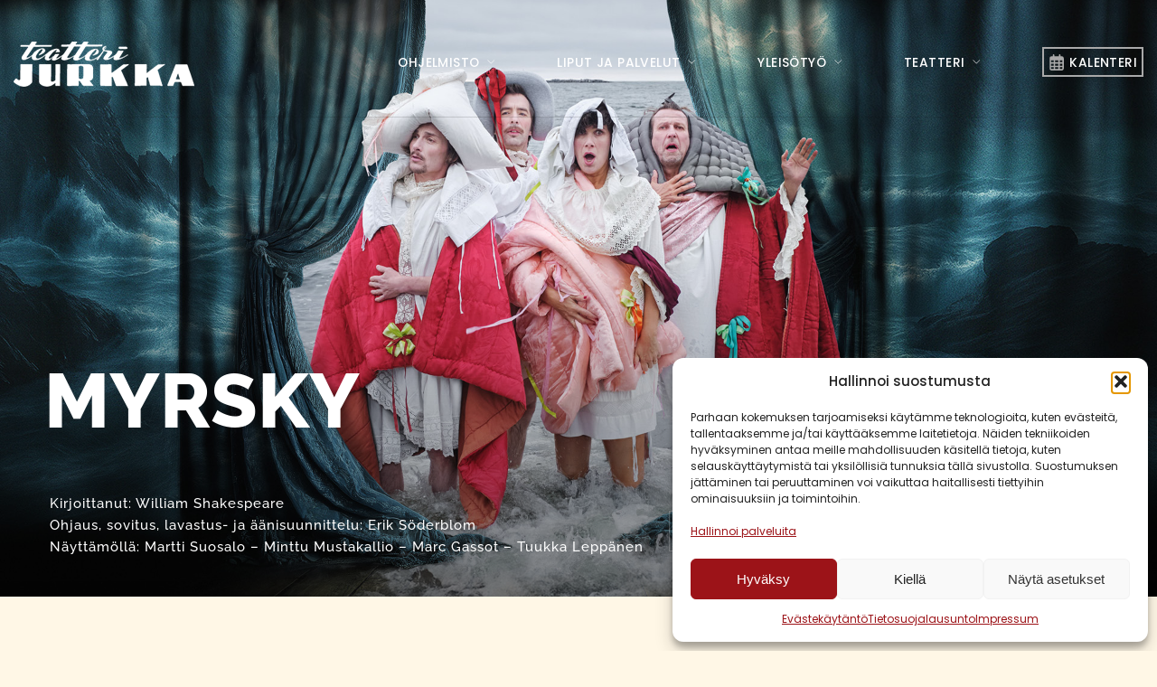

--- FILE ---
content_type: text/html; charset=UTF-8
request_url: https://www.jurkka.fi/?k=225142
body_size: 25825
content:
<!DOCTYPE html>
<html dir="ltr" lang="fi" prefix="og: https://ogp.me/ns#">
<head>
<meta charset="UTF-8" />
<meta name="apple-mobile-web-app-capable" content="yes">
<meta name="viewport" content="width=device-width, initial-scale=1, maximum-scale=1, user-scalable=0">
<link rel="profile" href="https://gmpg.org/xfn/11" />
<link rel="pingback" href="https://www.jurkka.fi/xmlrpc.php" />
<link rel="icon" href="https://www.jurkka.fi/wp-content/uploads/2025/09/cropped-Jurkka-web-logo6-320px-32x32.png" sizes="32x32" />
<link rel="icon" href="https://www.jurkka.fi/wp-content/uploads/2025/09/cropped-Jurkka-web-logo6-320px-192x192.png" sizes="192x192" />
<link rel="apple-touch-icon" href="https://www.jurkka.fi/wp-content/uploads/2025/09/cropped-Jurkka-web-logo6-320px-180x180.png" />
<meta name="msapplication-TileImage" content="https://www.jurkka.fi/wp-content/uploads/2025/09/cropped-Jurkka-web-logo6-320px-270x270.png" />
<title>Teatteri Jurkka</title>
	<style>img:is([sizes="auto" i],[sizes^="auto," i]){contain-intrinsic-size:3000px 1500px}</style>
	
		<!-- All in One SEO 4.9.2 - aioseo.com -->
	<meta name="description" content="Suomen pienin ammattiteatteri, Teatteri Jurkka on perustettu vuonna 1953. Tervetuloa intiimiin huoneteatteriin Helsingin Kruununhakaan!" />
	<meta name="robots" content="max-image-preview:large" />
	<meta name="google-site-verification" content="vVUI4yDxVEPzUHkrtsLDEamzJiWD9mQCw-gnpyEmtns" />
	<link rel="canonical" href="https://www.jurkka.fi/" />
	<meta name="generator" content="All in One SEO (AIOSEO) 4.9.2" />
		<meta property="og:locale" content="fi_FI" />
		<meta property="og:site_name" content="Teatteri Jurkka - Suomen pienin ammattiteatteri, Teatteri Jurkka on perustettu vuonna 1953. Tervetuloa intiimiin huoneteatteriin Helsingin Kruununhakaan!" />
		<meta property="og:type" content="website" />
		<meta property="og:title" content="Teatteri Jurkka" />
		<meta property="og:description" content="Suomen pienin ammattiteatteri, Teatteri Jurkka on perustettu vuonna 1953. Tervetuloa intiimiin huoneteatteriin Helsingin Kruununhakaan!" />
		<meta property="og:url" content="https://www.jurkka.fi/" />
		<meta property="og:image" content="https://www.jurkka.fi/wp-content/uploads/2025/10/2026-kevat-Myrsky-1920-vaaka.jpg" />
		<meta property="og:image:secure_url" content="https://www.jurkka.fi/wp-content/uploads/2025/10/2026-kevat-Myrsky-1920-vaaka.jpg" />
		<meta property="og:image:width" content="1920" />
		<meta property="og:image:height" content="1080" />
		<meta name="twitter:card" content="summary_large_image" />
		<meta name="twitter:title" content="Teatteri Jurkka" />
		<meta name="twitter:description" content="Suomen pienin ammattiteatteri, Teatteri Jurkka on perustettu vuonna 1953. Tervetuloa intiimiin huoneteatteriin Helsingin Kruununhakaan!" />
		<meta name="twitter:image" content="https://www.jurkka.fi/wp-content/uploads/2025/09/2025-syksy-Kaninkolon-lippubanneri.jpg" />
		<script type="application/ld+json" class="aioseo-schema">
			{"@context":"https:\/\/schema.org","@graph":[{"@type":"BreadcrumbList","@id":"https:\/\/www.jurkka.fi\/#breadcrumblist","itemListElement":[{"@type":"ListItem","@id":"https:\/\/www.jurkka.fi#listItem","position":1,"name":"Home"}]},{"@type":"Organization","@id":"https:\/\/www.jurkka.fi\/#organization","name":"Teatteri Jurkka","description":"Suomen pienin ammattiteatteri, Teatteri Jurkka on perustettu vuonna 1953. Tervetuloa intiimiin huoneteatteriin Helsingin Kruununhakaan!","url":"https:\/\/www.jurkka.fi\/","telephone":"+358413141803","logo":{"@type":"ImageObject","url":"https:\/\/www.jurkka.fi\/wp-content\/uploads\/2023\/09\/Jurkka-web-logo-1024x1024-1.png","@id":"https:\/\/www.jurkka.fi\/#organizationLogo","width":1080,"height":1080},"image":{"@id":"https:\/\/www.jurkka.fi\/#organizationLogo"},"sameAs":["https:\/\/www.facebook.com\/teatterijurkka","https:\/\/www.instagram.com\/teatterijurkka\/","https:\/\/fi.wikipedia.org\/wiki\/Teatteri_Jurkka"]},{"@type":"WebPage","@id":"https:\/\/www.jurkka.fi\/#webpage","url":"https:\/\/www.jurkka.fi\/","name":"Teatteri Jurkka","description":"Suomen pienin ammattiteatteri, Teatteri Jurkka on perustettu vuonna 1953. Tervetuloa intiimiin huoneteatteriin Helsingin Kruununhakaan!","inLanguage":"fi","isPartOf":{"@id":"https:\/\/www.jurkka.fi\/#website"},"breadcrumb":{"@id":"https:\/\/www.jurkka.fi\/#breadcrumblist"},"datePublished":"2017-12-20T11:09:44+02:00","dateModified":"2025-10-30T11:05:25+02:00"},{"@type":"WebSite","@id":"https:\/\/www.jurkka.fi\/#website","url":"https:\/\/www.jurkka.fi\/","name":"Teatteri Jurkka","alternateName":"Jurkka","description":"Suomen pienin ammattiteatteri, Teatteri Jurkka on perustettu vuonna 1953. Tervetuloa intiimiin huoneteatteriin Helsingin Kruununhakaan!","inLanguage":"fi","publisher":{"@id":"https:\/\/www.jurkka.fi\/#organization"}}]}
		</script>
		<!-- All in One SEO -->

<link rel='dns-prefetch' href='//fonts.googleapis.com' />
<link rel="alternate" type="application/rss+xml" title="Teatteri Jurkka &raquo; syöte" href="https://www.jurkka.fi/feed/" />
<link rel="alternate" type="application/rss+xml" title="Teatteri Jurkka &raquo; kommenttien syöte" href="https://www.jurkka.fi/comments/feed/" />
<link rel="alternate" type="text/calendar" title="Teatteri Jurkka &raquo; iCal-syöte" href="https://www.jurkka.fi/events/?ical=1" />
		<!-- This site uses the Google Analytics by ExactMetrics plugin v8.11.0 - Using Analytics tracking - https://www.exactmetrics.com/ -->
							<script data-service="google-analytics" data-category="statistics" data-cmplz-src="//www.googletagmanager.com/gtag/js?id=G-Q2G5WYMETP"  data-cfasync="false" data-wpfc-render="false" type="text/plain" async></script>
			<script data-service="google-analytics" data-category="statistics" data-cfasync="false" data-wpfc-render="false" type="text/plain">
				var em_version = '8.11.0';
				var em_track_user = true;
				var em_no_track_reason = '';
								var ExactMetricsDefaultLocations = {"page_location":"https:\/\/www.jurkka.fi\/?k=225142"};
								if ( typeof ExactMetricsPrivacyGuardFilter === 'function' ) {
					var ExactMetricsLocations = (typeof ExactMetricsExcludeQuery === 'object') ? ExactMetricsPrivacyGuardFilter( ExactMetricsExcludeQuery ) : ExactMetricsPrivacyGuardFilter( ExactMetricsDefaultLocations );
				} else {
					var ExactMetricsLocations = (typeof ExactMetricsExcludeQuery === 'object') ? ExactMetricsExcludeQuery : ExactMetricsDefaultLocations;
				}

								var disableStrs = [
										'ga-disable-G-Q2G5WYMETP',
									];

				/* Function to detect opted out users */
				function __gtagTrackerIsOptedOut() {
					for (var index = 0; index < disableStrs.length; index++) {
						if (document.cookie.indexOf(disableStrs[index] + '=true') > -1) {
							return true;
						}
					}

					return false;
				}

				/* Disable tracking if the opt-out cookie exists. */
				if (__gtagTrackerIsOptedOut()) {
					for (var index = 0; index < disableStrs.length; index++) {
						window[disableStrs[index]] = true;
					}
				}

				/* Opt-out function */
				function __gtagTrackerOptout() {
					for (var index = 0; index < disableStrs.length; index++) {
						document.cookie = disableStrs[index] + '=true; expires=Thu, 31 Dec 2099 23:59:59 UTC; path=/';
						window[disableStrs[index]] = true;
					}
				}

				if ('undefined' === typeof gaOptout) {
					function gaOptout() {
						__gtagTrackerOptout();
					}
				}
								window.dataLayer = window.dataLayer || [];

				window.ExactMetricsDualTracker = {
					helpers: {},
					trackers: {},
				};
				if (em_track_user) {
					function __gtagDataLayer() {
						dataLayer.push(arguments);
					}

					function __gtagTracker(type, name, parameters) {
						if (!parameters) {
							parameters = {};
						}

						if (parameters.send_to) {
							__gtagDataLayer.apply(null, arguments);
							return;
						}

						if (type === 'event') {
														parameters.send_to = exactmetrics_frontend.v4_id;
							var hookName = name;
							if (typeof parameters['event_category'] !== 'undefined') {
								hookName = parameters['event_category'] + ':' + name;
							}

							if (typeof ExactMetricsDualTracker.trackers[hookName] !== 'undefined') {
								ExactMetricsDualTracker.trackers[hookName](parameters);
							} else {
								__gtagDataLayer('event', name, parameters);
							}
							
						} else {
							__gtagDataLayer.apply(null, arguments);
						}
					}

					__gtagTracker('js', new Date());
					__gtagTracker('set', {
						'developer_id.dNDMyYj': true,
											});
					if ( ExactMetricsLocations.page_location ) {
						__gtagTracker('set', ExactMetricsLocations);
					}
										__gtagTracker('config', 'G-Q2G5WYMETP', {"forceSSL":"true"} );
										window.gtag = __gtagTracker;										(function () {
						/* https://developers.google.com/analytics/devguides/collection/analyticsjs/ */
						/* ga and __gaTracker compatibility shim. */
						var noopfn = function () {
							return null;
						};
						var newtracker = function () {
							return new Tracker();
						};
						var Tracker = function () {
							return null;
						};
						var p = Tracker.prototype;
						p.get = noopfn;
						p.set = noopfn;
						p.send = function () {
							var args = Array.prototype.slice.call(arguments);
							args.unshift('send');
							__gaTracker.apply(null, args);
						};
						var __gaTracker = function () {
							var len = arguments.length;
							if (len === 0) {
								return;
							}
							var f = arguments[len - 1];
							if (typeof f !== 'object' || f === null || typeof f.hitCallback !== 'function') {
								if ('send' === arguments[0]) {
									var hitConverted, hitObject = false, action;
									if ('event' === arguments[1]) {
										if ('undefined' !== typeof arguments[3]) {
											hitObject = {
												'eventAction': arguments[3],
												'eventCategory': arguments[2],
												'eventLabel': arguments[4],
												'value': arguments[5] ? arguments[5] : 1,
											}
										}
									}
									if ('pageview' === arguments[1]) {
										if ('undefined' !== typeof arguments[2]) {
											hitObject = {
												'eventAction': 'page_view',
												'page_path': arguments[2],
											}
										}
									}
									if (typeof arguments[2] === 'object') {
										hitObject = arguments[2];
									}
									if (typeof arguments[5] === 'object') {
										Object.assign(hitObject, arguments[5]);
									}
									if ('undefined' !== typeof arguments[1].hitType) {
										hitObject = arguments[1];
										if ('pageview' === hitObject.hitType) {
											hitObject.eventAction = 'page_view';
										}
									}
									if (hitObject) {
										action = 'timing' === arguments[1].hitType ? 'timing_complete' : hitObject.eventAction;
										hitConverted = mapArgs(hitObject);
										__gtagTracker('event', action, hitConverted);
									}
								}
								return;
							}

							function mapArgs(args) {
								var arg, hit = {};
								var gaMap = {
									'eventCategory': 'event_category',
									'eventAction': 'event_action',
									'eventLabel': 'event_label',
									'eventValue': 'event_value',
									'nonInteraction': 'non_interaction',
									'timingCategory': 'event_category',
									'timingVar': 'name',
									'timingValue': 'value',
									'timingLabel': 'event_label',
									'page': 'page_path',
									'location': 'page_location',
									'title': 'page_title',
									'referrer' : 'page_referrer',
								};
								for (arg in args) {
																		if (!(!args.hasOwnProperty(arg) || !gaMap.hasOwnProperty(arg))) {
										hit[gaMap[arg]] = args[arg];
									} else {
										hit[arg] = args[arg];
									}
								}
								return hit;
							}

							try {
								f.hitCallback();
							} catch (ex) {
							}
						};
						__gaTracker.create = newtracker;
						__gaTracker.getByName = newtracker;
						__gaTracker.getAll = function () {
							return [];
						};
						__gaTracker.remove = noopfn;
						__gaTracker.loaded = true;
						window['__gaTracker'] = __gaTracker;
					})();
									} else {
										console.log("");
					(function () {
						function __gtagTracker() {
							return null;
						}

						window['__gtagTracker'] = __gtagTracker;
						window['gtag'] = __gtagTracker;
					})();
									}
			</script>
							<!-- / Google Analytics by ExactMetrics -->
		<script data-optimized="1" type="text/javascript">window._wpemojiSettings={"baseUrl":"https:\/\/s.w.org\/images\/core\/emoji\/16.0.1\/72x72\/","ext":".png","svgUrl":"https:\/\/s.w.org\/images\/core\/emoji\/16.0.1\/svg\/","svgExt":".svg","source":{"concatemoji":"https:\/\/www.jurkka.fi\/wp-includes\/js\/wp-emoji-release.min.js?ver=6.8.3"}};
/*! This file is auto-generated */
!function(s,n){var o,i,e;function c(e){try{var t={supportTests:e,timestamp:(new Date).valueOf()};sessionStorage.setItem(o,JSON.stringify(t))}catch(e){}}function p(e,t,n){e.clearRect(0,0,e.canvas.width,e.canvas.height),e.fillText(t,0,0);var t=new Uint32Array(e.getImageData(0,0,e.canvas.width,e.canvas.height).data),a=(e.clearRect(0,0,e.canvas.width,e.canvas.height),e.fillText(n,0,0),new Uint32Array(e.getImageData(0,0,e.canvas.width,e.canvas.height).data));return t.every(function(e,t){return e===a[t]})}function u(e,t){e.clearRect(0,0,e.canvas.width,e.canvas.height),e.fillText(t,0,0);for(var n=e.getImageData(16,16,1,1),a=0;a<n.data.length;a++)if(0!==n.data[a])return!1;return!0}function f(e,t,n,a){switch(t){case"flag":return n(e,"\ud83c\udff3\ufe0f\u200d\u26a7\ufe0f","\ud83c\udff3\ufe0f\u200b\u26a7\ufe0f")?!1:!n(e,"\ud83c\udde8\ud83c\uddf6","\ud83c\udde8\u200b\ud83c\uddf6")&&!n(e,"\ud83c\udff4\udb40\udc67\udb40\udc62\udb40\udc65\udb40\udc6e\udb40\udc67\udb40\udc7f","\ud83c\udff4\u200b\udb40\udc67\u200b\udb40\udc62\u200b\udb40\udc65\u200b\udb40\udc6e\u200b\udb40\udc67\u200b\udb40\udc7f");case"emoji":return!a(e,"\ud83e\udedf")}return!1}function g(e,t,n,a){var r="undefined"!=typeof WorkerGlobalScope&&self instanceof WorkerGlobalScope?new OffscreenCanvas(300,150):s.createElement("canvas"),o=r.getContext("2d",{willReadFrequently:!0}),i=(o.textBaseline="top",o.font="600 32px Arial",{});return e.forEach(function(e){i[e]=t(o,e,n,a)}),i}function t(e){var t=s.createElement("script");t.src=e,t.defer=!0,s.head.appendChild(t)}"undefined"!=typeof Promise&&(o="wpEmojiSettingsSupports",i=["flag","emoji"],n.supports={everything:!0,everythingExceptFlag:!0},e=new Promise(function(e){s.addEventListener("DOMContentLoaded",e,{once:!0})}),new Promise(function(t){var n=function(){try{var e=JSON.parse(sessionStorage.getItem(o));if("object"==typeof e&&"number"==typeof e.timestamp&&(new Date).valueOf()<e.timestamp+604800&&"object"==typeof e.supportTests)return e.supportTests}catch(e){}return null}();if(!n){if("undefined"!=typeof Worker&&"undefined"!=typeof OffscreenCanvas&&"undefined"!=typeof URL&&URL.createObjectURL&&"undefined"!=typeof Blob)try{var e="postMessage("+g.toString()+"("+[JSON.stringify(i),f.toString(),p.toString(),u.toString()].join(",")+"));",a=new Blob([e],{type:"text/javascript"}),r=new Worker(URL.createObjectURL(a),{name:"wpTestEmojiSupports"});return void(r.onmessage=function(e){c(n=e.data),r.terminate(),t(n)})}catch(e){}c(n=g(i,f,p,u))}t(n)}).then(function(e){for(var t in e)n.supports[t]=e[t],n.supports.everything=n.supports.everything&&n.supports[t],"flag"!==t&&(n.supports.everythingExceptFlag=n.supports.everythingExceptFlag&&n.supports[t]);n.supports.everythingExceptFlag=n.supports.everythingExceptFlag&&!n.supports.flag,n.DOMReady=!1,n.readyCallback=function(){n.DOMReady=!0}}).then(function(){return e}).then(function(){var e;n.supports.everything||(n.readyCallback(),(e=n.source||{}).concatemoji?t(e.concatemoji):e.wpemoji&&e.twemoji&&(t(e.twemoji),t(e.wpemoji)))}))}((window,document),window._wpemojiSettings)</script>

<link data-optimized="1" rel='stylesheet' id='reusablec-block-css-css' href='https://www.jurkka.fi/wp-content/litespeed/css/128cde3ce48db956d7010632c96d42d9.css?ver=1c62e' type='text/css' media='all' />
<style id='wp-emoji-styles-inline-css' type='text/css'>img.wp-smiley,img.emoji{display:inline!important;border:none!important;box-shadow:none!important;height:1em!important;width:1em!important;margin:0 0.07em!important;vertical-align:-0.1em!important;background:none!important;padding:0!important}</style>
<link data-optimized="1" rel='stylesheet' id='wp-block-library-css' href='https://www.jurkka.fi/wp-content/litespeed/css/f8fb230cdaeb0e26bbc8abd094e6bc70.css?ver=9f82b' type='text/css' media='all' />
<style id='classic-theme-styles-inline-css' type='text/css'>
/*! This file is auto-generated */
.wp-block-button__link{color:#fff;background-color:#32373c;border-radius:9999px;box-shadow:none;text-decoration:none;padding:calc(.667em + 2px) calc(1.333em + 2px);font-size:1.125em}.wp-block-file__button{background:#32373c;color:#fff;text-decoration:none}</style>
<link data-optimized="1" rel='stylesheet' id='aioseo/css/src/vue/standalone/blocks/table-of-contents/global.scss-css' href='https://www.jurkka.fi/wp-content/litespeed/css/1e5a99f9368be14f122ef32121fc582a.css?ver=3c402' type='text/css' media='all' />
<link data-optimized="1" rel='stylesheet' id='wp-components-css' href='https://www.jurkka.fi/wp-content/litespeed/css/e1f0d6a7b1218a3bc85d7531742407dd.css?ver=43d6f' type='text/css' media='all' />
<link data-optimized="1" rel='stylesheet' id='wp-preferences-css' href='https://www.jurkka.fi/wp-content/litespeed/css/3685585b280d6877fea88eea342335ab.css?ver=9c1f2' type='text/css' media='all' />
<link data-optimized="1" rel='stylesheet' id='wp-block-editor-css' href='https://www.jurkka.fi/wp-content/litespeed/css/75a6b66bf1ab34f39c55186353b07964.css?ver=ee9f7' type='text/css' media='all' />
<link data-optimized="1" rel='stylesheet' id='popup-maker-block-library-style-css' href='https://www.jurkka.fi/wp-content/litespeed/css/49390ea2b0e3d0f9e8ff38caed39b7b3.css?ver=9b9b8' type='text/css' media='all' />
<style id='global-styles-inline-css' type='text/css'>:root{--wp--preset--aspect-ratio--square:1;--wp--preset--aspect-ratio--4-3:4/3;--wp--preset--aspect-ratio--3-4:3/4;--wp--preset--aspect-ratio--3-2:3/2;--wp--preset--aspect-ratio--2-3:2/3;--wp--preset--aspect-ratio--16-9:16/9;--wp--preset--aspect-ratio--9-16:9/16;--wp--preset--color--black:#000000;--wp--preset--color--cyan-bluish-gray:#abb8c3;--wp--preset--color--white:#ffffff;--wp--preset--color--pale-pink:#f78da7;--wp--preset--color--vivid-red:#cf2e2e;--wp--preset--color--luminous-vivid-orange:#ff6900;--wp--preset--color--luminous-vivid-amber:#fcb900;--wp--preset--color--light-green-cyan:#7bdcb5;--wp--preset--color--vivid-green-cyan:#00d084;--wp--preset--color--pale-cyan-blue:#8ed1fc;--wp--preset--color--vivid-cyan-blue:#0693e3;--wp--preset--color--vivid-purple:#9b51e0;--wp--preset--gradient--vivid-cyan-blue-to-vivid-purple:linear-gradient(135deg,rgba(6,147,227,1) 0%,rgb(155,81,224) 100%);--wp--preset--gradient--light-green-cyan-to-vivid-green-cyan:linear-gradient(135deg,rgb(122,220,180) 0%,rgb(0,208,130) 100%);--wp--preset--gradient--luminous-vivid-amber-to-luminous-vivid-orange:linear-gradient(135deg,rgba(252,185,0,1) 0%,rgba(255,105,0,1) 100%);--wp--preset--gradient--luminous-vivid-orange-to-vivid-red:linear-gradient(135deg,rgba(255,105,0,1) 0%,rgb(207,46,46) 100%);--wp--preset--gradient--very-light-gray-to-cyan-bluish-gray:linear-gradient(135deg,rgb(238,238,238) 0%,rgb(169,184,195) 100%);--wp--preset--gradient--cool-to-warm-spectrum:linear-gradient(135deg,rgb(74,234,220) 0%,rgb(151,120,209) 20%,rgb(207,42,186) 40%,rgb(238,44,130) 60%,rgb(251,105,98) 80%,rgb(254,248,76) 100%);--wp--preset--gradient--blush-light-purple:linear-gradient(135deg,rgb(255,206,236) 0%,rgb(152,150,240) 100%);--wp--preset--gradient--blush-bordeaux:linear-gradient(135deg,rgb(254,205,165) 0%,rgb(254,45,45) 50%,rgb(107,0,62) 100%);--wp--preset--gradient--luminous-dusk:linear-gradient(135deg,rgb(255,203,112) 0%,rgb(199,81,192) 50%,rgb(65,88,208) 100%);--wp--preset--gradient--pale-ocean:linear-gradient(135deg,rgb(255,245,203) 0%,rgb(182,227,212) 50%,rgb(51,167,181) 100%);--wp--preset--gradient--electric-grass:linear-gradient(135deg,rgb(202,248,128) 0%,rgb(113,206,126) 100%);--wp--preset--gradient--midnight:linear-gradient(135deg,rgb(2,3,129) 0%,rgb(40,116,252) 100%);--wp--preset--font-size--small:13px;--wp--preset--font-size--medium:20px;--wp--preset--font-size--large:36px;--wp--preset--font-size--x-large:42px;--wp--preset--spacing--20:0.44rem;--wp--preset--spacing--30:0.67rem;--wp--preset--spacing--40:1rem;--wp--preset--spacing--50:1.5rem;--wp--preset--spacing--60:2.25rem;--wp--preset--spacing--70:3.38rem;--wp--preset--spacing--80:5.06rem;--wp--preset--shadow--natural:6px 6px 9px rgba(0, 0, 0, 0.2);--wp--preset--shadow--deep:12px 12px 50px rgba(0, 0, 0, 0.4);--wp--preset--shadow--sharp:6px 6px 0px rgba(0, 0, 0, 0.2);--wp--preset--shadow--outlined:6px 6px 0px -3px rgba(255, 255, 255, 1), 6px 6px rgba(0, 0, 0, 1);--wp--preset--shadow--crisp:6px 6px 0px rgba(0, 0, 0, 1)}:where(.is-layout-flex){gap:.5em}:where(.is-layout-grid){gap:.5em}body .is-layout-flex{display:flex}.is-layout-flex{flex-wrap:wrap;align-items:center}.is-layout-flex>:is(*,div){margin:0}body .is-layout-grid{display:grid}.is-layout-grid>:is(*,div){margin:0}:where(.wp-block-columns.is-layout-flex){gap:2em}:where(.wp-block-columns.is-layout-grid){gap:2em}:where(.wp-block-post-template.is-layout-flex){gap:1.25em}:where(.wp-block-post-template.is-layout-grid){gap:1.25em}.has-black-color{color:var(--wp--preset--color--black)!important}.has-cyan-bluish-gray-color{color:var(--wp--preset--color--cyan-bluish-gray)!important}.has-white-color{color:var(--wp--preset--color--white)!important}.has-pale-pink-color{color:var(--wp--preset--color--pale-pink)!important}.has-vivid-red-color{color:var(--wp--preset--color--vivid-red)!important}.has-luminous-vivid-orange-color{color:var(--wp--preset--color--luminous-vivid-orange)!important}.has-luminous-vivid-amber-color{color:var(--wp--preset--color--luminous-vivid-amber)!important}.has-light-green-cyan-color{color:var(--wp--preset--color--light-green-cyan)!important}.has-vivid-green-cyan-color{color:var(--wp--preset--color--vivid-green-cyan)!important}.has-pale-cyan-blue-color{color:var(--wp--preset--color--pale-cyan-blue)!important}.has-vivid-cyan-blue-color{color:var(--wp--preset--color--vivid-cyan-blue)!important}.has-vivid-purple-color{color:var(--wp--preset--color--vivid-purple)!important}.has-black-background-color{background-color:var(--wp--preset--color--black)!important}.has-cyan-bluish-gray-background-color{background-color:var(--wp--preset--color--cyan-bluish-gray)!important}.has-white-background-color{background-color:var(--wp--preset--color--white)!important}.has-pale-pink-background-color{background-color:var(--wp--preset--color--pale-pink)!important}.has-vivid-red-background-color{background-color:var(--wp--preset--color--vivid-red)!important}.has-luminous-vivid-orange-background-color{background-color:var(--wp--preset--color--luminous-vivid-orange)!important}.has-luminous-vivid-amber-background-color{background-color:var(--wp--preset--color--luminous-vivid-amber)!important}.has-light-green-cyan-background-color{background-color:var(--wp--preset--color--light-green-cyan)!important}.has-vivid-green-cyan-background-color{background-color:var(--wp--preset--color--vivid-green-cyan)!important}.has-pale-cyan-blue-background-color{background-color:var(--wp--preset--color--pale-cyan-blue)!important}.has-vivid-cyan-blue-background-color{background-color:var(--wp--preset--color--vivid-cyan-blue)!important}.has-vivid-purple-background-color{background-color:var(--wp--preset--color--vivid-purple)!important}.has-black-border-color{border-color:var(--wp--preset--color--black)!important}.has-cyan-bluish-gray-border-color{border-color:var(--wp--preset--color--cyan-bluish-gray)!important}.has-white-border-color{border-color:var(--wp--preset--color--white)!important}.has-pale-pink-border-color{border-color:var(--wp--preset--color--pale-pink)!important}.has-vivid-red-border-color{border-color:var(--wp--preset--color--vivid-red)!important}.has-luminous-vivid-orange-border-color{border-color:var(--wp--preset--color--luminous-vivid-orange)!important}.has-luminous-vivid-amber-border-color{border-color:var(--wp--preset--color--luminous-vivid-amber)!important}.has-light-green-cyan-border-color{border-color:var(--wp--preset--color--light-green-cyan)!important}.has-vivid-green-cyan-border-color{border-color:var(--wp--preset--color--vivid-green-cyan)!important}.has-pale-cyan-blue-border-color{border-color:var(--wp--preset--color--pale-cyan-blue)!important}.has-vivid-cyan-blue-border-color{border-color:var(--wp--preset--color--vivid-cyan-blue)!important}.has-vivid-purple-border-color{border-color:var(--wp--preset--color--vivid-purple)!important}.has-vivid-cyan-blue-to-vivid-purple-gradient-background{background:var(--wp--preset--gradient--vivid-cyan-blue-to-vivid-purple)!important}.has-light-green-cyan-to-vivid-green-cyan-gradient-background{background:var(--wp--preset--gradient--light-green-cyan-to-vivid-green-cyan)!important}.has-luminous-vivid-amber-to-luminous-vivid-orange-gradient-background{background:var(--wp--preset--gradient--luminous-vivid-amber-to-luminous-vivid-orange)!important}.has-luminous-vivid-orange-to-vivid-red-gradient-background{background:var(--wp--preset--gradient--luminous-vivid-orange-to-vivid-red)!important}.has-very-light-gray-to-cyan-bluish-gray-gradient-background{background:var(--wp--preset--gradient--very-light-gray-to-cyan-bluish-gray)!important}.has-cool-to-warm-spectrum-gradient-background{background:var(--wp--preset--gradient--cool-to-warm-spectrum)!important}.has-blush-light-purple-gradient-background{background:var(--wp--preset--gradient--blush-light-purple)!important}.has-blush-bordeaux-gradient-background{background:var(--wp--preset--gradient--blush-bordeaux)!important}.has-luminous-dusk-gradient-background{background:var(--wp--preset--gradient--luminous-dusk)!important}.has-pale-ocean-gradient-background{background:var(--wp--preset--gradient--pale-ocean)!important}.has-electric-grass-gradient-background{background:var(--wp--preset--gradient--electric-grass)!important}.has-midnight-gradient-background{background:var(--wp--preset--gradient--midnight)!important}.has-small-font-size{font-size:var(--wp--preset--font-size--small)!important}.has-medium-font-size{font-size:var(--wp--preset--font-size--medium)!important}.has-large-font-size{font-size:var(--wp--preset--font-size--large)!important}.has-x-large-font-size{font-size:var(--wp--preset--font-size--x-large)!important}:where(.wp-block-post-template.is-layout-flex){gap:1.25em}:where(.wp-block-post-template.is-layout-grid){gap:1.25em}:where(.wp-block-columns.is-layout-flex){gap:2em}:where(.wp-block-columns.is-layout-grid){gap:2em}:root :where(.wp-block-pullquote){font-size:1.5em;line-height:1.6}</style>
<link data-optimized="1" rel='stylesheet' id='ctf_styles-css' href='https://www.jurkka.fi/wp-content/litespeed/css/4d7bb2a737c970a1eafbabb2e4d2ea22.css?ver=6ae52' type='text/css' media='all' />
<link data-optimized="1" rel='stylesheet' id='jurkka-eventcalendar-styles-css' href='https://www.jurkka.fi/wp-content/litespeed/css/2d6d3f15c2528b98b9fc95b7255b065d.css?ver=7e3ea' type='text/css' media='all' />
<link data-optimized="1" rel='stylesheet' id='wcs-timetable-css' href='https://www.jurkka.fi/wp-content/litespeed/css/9362e8be1fd6eb71e531610e0a54628a.css?ver=5e387' type='text/css' media='all' />
<style id='wcs-timetable-inline-css' type='text/css'>.wcs-single__action .wcs-btn--action{color:rgb(255 255 255);background-color:#BD322C}</style>
<link data-optimized="1" rel='stylesheet' id='xtender-style-css' href='https://www.jurkka.fi/wp-content/litespeed/css/b6a8e54983b80cfc86c24c1e8c1f397f.css?ver=d3910' type='text/css' media='all' />
<link data-optimized="1" rel='stylesheet' id='cmplz-general-css' href='https://www.jurkka.fi/wp-content/litespeed/css/139fca942814bbee700a18d14dd55174.css?ver=da345' type='text/css' media='all' />
<link data-optimized="1" rel='stylesheet' id='theatre_wp-style-css' href='https://www.jurkka.fi/wp-content/litespeed/css/e66f47c6b2461e9b78e43d9c7d345fc3.css?ver=45fc3' type='text/css' media='all' />
<style id='theatre_wp-style-inline-css' type='text/css'>body{font-family:'Poppins';font-weight:400;font-size:.875rem}h1,.h1{font-family:'Raleway';font-weight:800;text-transform:none;font-size:2.859375rem;letter-spacing:.03em}@media(min-width:768px){h1,.h1{font-size:3.8125rem}}h2,.h2{font-family:'Raleway';font-weight:600;font-style:italic;text-transform:none;font-size:1.75rem;letter-spacing:.06em}h3,.h3{font-family:'Raleway';font-weight:600;text-transform:none;font-size:1.625rem;letter-spacing:.05em}h4,.h4{font-family:'Poppins';font-weight:300;text-transform:uppercase;font-size:1.25rem;letter-spacing:.15em}h5,.h5{font-family:'Playfair Display';font-weight:400;text-transform:capitalize;font-size:1.25rem}h6,.h6{font-family:'Playfair Display';font-weight:400;text-transform:none;font-size:1.0625rem}blockquote,blockquote p,.pullquote,.blockquote,.text-blockquote{font-family:'Old Standard TT';font-weight:400;font-style:italic;text-transform:none;font-size:1.5rem}blockquote cite{font-family:'Poppins'}.ct-main-navigation{font-family:'Poppins';font-weight:500;text-transform:uppercase;font-size:.8125rem;letter-spacing:.03em}h1 small,h2 small,h3 small{font-family:'Poppins';font-size:.875rem}.font-family--h1{font-family:'Raleway'},.font-family--h2{font-family:'Raleway'},.font-family--h3{font-family:'Raleway'}.xtd-recent-posts__post__title{font-family:'Playfair Display';font-weight:400;text-transform:none;font-size:1.0625rem}.sub-menu a,.children a{font-family:'Poppins';font-weight:400}#footer .widget-title{font-family:'Poppins';font-weight:500;text-transform:uppercase}table thead th{font-family:'Playfair Display';font-weight:400;text-transform:capitalize}.btn,.wcs-more.wcs-btn--action,.vc_general.vc_btn3.vc_btn3{font-family:'Poppins';font-weight:500;text-transform:uppercase}.ct-header__main-heading small,.special-title em:first-child,.wcs-timetable--carousel .wcs-class__timestamp .date-day{font-family:'Old Standard TT';font-weight:400;font-style:italic}.ct-vc-text-separator{font-family:'Raleway';font-weight:800}.wcs-timetable--week .wcs-class__title,.wcs-timetable--agenda .wcs-class__title{font-family:'Raleway'}.xtd-gmap-info{font-family:'Poppins';font-weight:400;font-size:.875rem}.xtd-timeline__item::before{font-family:'Poppins';font-weight:300;text-transform:uppercase;font-size:1.25rem;letter-spacing:.15em}body{background-color:rgb(242 242 242);color:rgb(20 20 20)}h1,.h1{color:rgb(0 0 0)}h2,.h2{color:rgb(0 0 0)}h3,.h3{color:rgb(0 0 0)}h4,.h4{color:rgb(0 0 0)}h5,.h5{color:rgb(0 0 0)}h6,.h6{color:rgb(0 0 0)}a{color:rgb(166 19 25)}a:hover{color:rgb(166 19 25 / .75)}.ct-content{border-color:rgb(20 20 20 / .15)}input[type=text],input[type=search],input[type=password],input[type=email],input[type=number],input[type=url],input[type=date],input[type=tel],select,textarea,.form-control{border:1px solid rgb(20 20 20 / .25);background-color:rgb(242 242 242);color:rgb(20 20 20)}input[type=text]:focus,input[type=search]:focus,input[type=password]:focus,input[type=email]:focus,input[type=number]:focus,input[type=url]:focus,input[type=date]:focus,input[type=tel]:focus,select:focus,textarea:focus,.form-control:focus{color:rgb(20 20 20);border-color:rgb(20 20 20 / .4);background-color:rgb(20 20 20 / .05)}select{background-image:url([data-uri])!important}::-webkit-input-placeholder{color:rgb(20 20 20 / .6)!important}::-moz-placeholder{color:rgb(20 20 20 / .6)!important}:-ms-input-placeholder{color:rgb(20 20 20 / .6)!important}:-moz-placeholder{color:rgb(20 20 20 / .6)!important}::placeholder{color:rgb(20 20 20 / .6)!important}pre{color:rgb(20 20 20)}input[type=submit],input[type=button],button,.btn-primary,.vc_general.vc_btn3.vc_btn3.vc_btn3-style-btn-primary{background-color:rgb(166 19 25);color:rgb(242 242 242);border-color:rgb(166 19 25)}input[type=submit]:hover,input[type=submit]:active,input[type=button]:hover,input[type=button]:active,button:hover,button:active,.btn-primary:hover,.btn-primary:active,.btn-primary:active:hover,.vc_btn3.vc_btn3.vc_btn3-style-btn-primary:hover,.vc_general.vc_btn3.vc_btn3.vc_btn3-style-btn-outline-primary:hover{background-color:#920005;border-color:#920005}.btn-link,.vc_general.vc_btn3.vc_btn3-style-btn-link{color:rgb(166 19 25)}.btn-link:hover,.vc_general.vc_btn3.vc_btn3-style-btn-link:hover{color:#920005}.btn-link::after,.vc_general.vc_btn3.vc_btn3-style-btn-link::after{background-color:rgb(166 19 25);color:rgb(242 242 242)}.btn-link:hover::after{background-color:#920005}.btn-outline-primary,.vc_general.vc_btn3.vc_btn3.vc_btn3-style-btn-outline-primary{border-color:rgb(166 19 25);color:rgb(166 19 25)}.btn-outline-primary:active,.btn-outline-primary:hover,.btn-outline-primary:hover:active,.btn-outline-primary:focus,.btn-outline-primary:disabled,.btn-outline-primary:disabled:hover,.vc_general.vc_btn3.vc_btn3.vc_btn3-style-btn-outline-primary:hover{border-color:rgb(166 19 25);background-color:rgb(166 19 25);color:rgb(242 242 242)}.color-primary,.color--primary{color:rgb(166 19 25)}.color-primary-inverted,.color--primary-inverted{color:rgb(255 255 255)}.color-primary--hover{color:#920005}.color-text,.vc_single_image-wrapper.ct-lightbox-video,.color--text{color:rgb(20 20 20)}.color-text-inverted,.color--text-inverted{color:rgb(255 255 255)}.color-bg,.color--bg{color:rgb(242 242 242)}.color-bg-inverted,.color--bg-inverted{color:rgb(0 0 0)}.color--h1{color:rgb(0 0 0)}.color--h2{color:rgb(0 0 0)}.color--h3{color:rgb(0 0 0)}.color--h4{color:rgb(0 0 0)}.color-bg-bg,.bg-color--bg{background-color:rgb(242 242 242)}.color-bg-bg--75,.bg-color--bg-75{background-color:rgb(242 242 242 / .75)}.color-bg-primary,.bg-color--primary{background-color:rgb(166 19 25)}.color-bg-text,.bg-color--test{background-color:rgb(20 20 20)}.special-title::before{border-color:rgb(166 19 25)},.ct-header{color:rgb(20 20 20);background-color:rgb(242 242 242 / .95)}@media(min-width:576px){.ct-header{background-color:#fff0}}.ct-header__logo-nav a{color:rgb(20 20 20)}.ct-header__logo-nav a:hover{color:rgb(20 20 20 / .65)}.ct-menu--inverted .ct-header__wrapper:not(.ct-header__wrapper--stuck) .ct-header__logo-nav ul:not(.sub-menu)>li>a,.ct-menu--inverted #ct-main-nav__toggle-navigation{color:rgb(255 255 255)}.ct-menu--inverted .ct-header__wrapper:not(.ct-header__wrapper--stuck) .ct-header__logo-nav ul:not(.sub-menu)>li>a:hover{color:rgb(255 255 255 / .85)}.ct-header__logo-nav .current-menu-ancestor>a,.ct-header__logo-nav .current-menu-parent>a,.ct-header__logo-nav .current-menu-item>a,.ct-header__logo-nav .current-page-parent>a,.ct-header__logo-nav .current_page_parent>a,.ct-header__logo-nav .current_page_ancestor>a,.ct-header__logo-nav .current-page-ancestor>a,.ct-header__logo-nav .current_page_item>a{color:rgb(166 19 25)}#ct-main-nav::before{background-color:rgb(242 242 242 / .9)}.ct-menu--inverted #ct-main-nav::before{background-color:rgb(0 0 0 / .9)}.ct-main-navigation .sub-menu,.ct-main-navigation .children{background-color:rgb(242 242 242 / .9)}.ct-menu--inverted .ct-main-navigation .sub-menu,.ct-menu--inverted .ct-main-navigation .children{background-color:rgb(0 0 0 / .9)}.ct-main-navigation .sub-menu a,.ct-main-navigation .children a{color:rgb(20 20 20)}.ct-menu--inverted .ct-main-navigation .sub-menu a,.ct-menu--inverted .ct-main-navigation .children a{color:rgb(255 255 255)}.ct-main-navigation .sub-menu a:hover,.ct-main-navigation .children a:hover{color:rgb(166 19 25)}.ct-header__wrapper--stuck{background-color:rgb(242 242 242 / .98)}.color-primary,.wpml-switcher .active,#ct-header__hero-navigator>a,.section-bullets,.special-title small:last-child,#ct-scroll-top{color:rgb(166 19 25)}.ct-layout--without-slider .ct-header__hero{color:rgb(20 20 20)}.ct-header__main-heading small,.ct-header__main-heading span,.ct-header__main-heading-excerpt{color:rgb(166 19 25)}.ct-header__main-heading-title h1{color:rgb(0 0 0)}.img-frame-small,.img-frame-large{background-color:rgb(242 242 242);border-color:rgb(242 242 242)}.ct-social-box .fa-boxed.fa-envelope{color:rgb(255 255 255)}.ct-social-box .fa-boxed.fa-envelope::after{background-color:rgb(166 19 25)}h4.media-heading{color:rgb(166 19 25)}.comment-reply-link,.btn-outline-primary{color:rgb(166 19 25);border-color:rgb(166 19 25)}.comment-reply-link:hover,.btn-outline-primary:hover,.btn-outline-primary:hover:active,.btn-outline-primary:active{background-color:rgb(166 19 25);color:rgb(242 242 242);border-color:rgb(166 19 25)}.media.comment{border-color:rgb(20 20 20 / .125)}.ct-posts .ct-post.format-quote .ct-post__content{background-color:rgb(166 19 25)}.ct-posts .ct-post.format-quote blockquote,.ct-posts .ct-post.format-quote blockquote cite,.ct-posts .ct-post.format-quote blockquote cite::before{color:rgb(242 242 242)}.ct-posts .ct-post.format-link{border-color:rgb(20 20 20 / .125)}.pagination .current{color:rgb(242 242 242)}.pagination .nav-links .current::before{background-color:rgb(166 19 25)}.pagination .current{color:rgb(242 242 242)}.pagination a{color:#920005}.pagination .nav-links .prev,.pagination .nav-links .next{border-color:rgb(166 19 25)}.ct-sidebar .widget_archive,.ct-sidebar .widget_categories{color:rgb(20 20 20 / .35)}.ct-sidebar ul li::before{color:rgb(20 20 20)}.ct-sidebar .sidebar-widget .widget-title::after{border-color:rgb(20 20 20)}.ct-sidebar .sidebar-widget .widget-title,.ct-sidebar .sidebar-widget .widget-title a{color:rgb(166 19 25)}.ct-sidebar .sidebar-widget.widget_tag_cloud .tag{color:rgb(242 242 242)}.ct-sidebar .sidebar-widget.widget_tag_cloud .tag::before{background-color:rgb(20 20 20)}.ct-sidebar .sidebar-widget.widget_tag_cloud .tag.x-large::before{background-color:rgb(166 19 25)}#wp-calendar thead th,#wp-calendar tbody td{border-color:rgb(20 20 20 / .125)}.ct-footer{background-color:rgb(166 19 25);color:rgb(255 255 255)}.ct-footer a{color:rgb(255 255 255)}.ct-footer .widget-title{color:rgb(255 255 255)}blockquote,blockquote cite::before,q,q cite::before{color:rgb(166 19 25)}blockquote cite,q site{color:rgb(20 20 20)}table{border-color:rgb(20 20 20 / .15)}table thead th{color:rgb(166 19 25)}.ct-vc-recent-news-post{border-color:rgb(20 20 20 / .125)}.ct-vc-recent-news-post .ti-calendar{color:rgb(166 19 25)}.ct-vc-services-carousel__item-title{color:rgb(166 19 25)}.ct-vc-services-carousel__item{background-color:rgb(242 242 242)}.wcs-timetable--week .wcs-class__title,.wcs-timetable--agenda .wcs-class__title,.wcs-timetable--compact-list .wcs-class__title{color:rgb(166 19 25)}.wcs-timetable--carousel .wcs-class__title{color:rgb(166 19 25)!important}.wcs-timetable__carousel .wcs-class__title::after,.wcs-timetable__carousel .owl-prev,.wcs-timetable__carousel .owl-next{border-color:rgb(166 19 25);color:rgb(166 19 25)}.wcs-timetable--carousel .wcs-class__title small{color:rgb(20 20 20)}body .wcs-timetable--carousel .wcs-btn--action{background-color:rgb(166 19 25);color:rgb(242 242 242)}body .wcs-timetable--carousel .wcs-btn--action:hover{background-color:#920005;color:rgb(242 242 242)}.wcs-timetable__container .wcs-filters__filter-wrapper:hover{color:rgb(166 19 25)!important}.wcs-timetable--compact-list .wcs-day__wrapper{background-color:rgb(20 20 20);color:rgb(242 242 242)}.wcs-timetable__week,.wcs-timetable__week .wcs-day,.wcs-timetable__week .wcs-class,.wcs-timetable__week .wcs-day__title{border-color:rgb(20 20 20 / .125)}.wcs-timetable__week .wcs-class{background-color:rgb(242 242 242)}.wcs-timetable__week .wcs-day__title,.wcs-timetable__week .wcs-class__instructors::before{color:rgb(166 19 25)!important}.wcs-timetable__week .wcs-day__title::before{background-color:rgb(20 20 20)}.wcs-timetable__week .wcs-class__title::after{color:rgb(242 242 242);background-color:rgb(166 19 25)}.wcs-filters__title{color:rgb(166 19 25)!important}.xtd-carousel-mini,.xtd-carousel-mini .owl-image-link:hover::after{color:rgb(166 19 25)!important}.xtd-carousel-mini .onclick-video_link a::before{background-color:rgb(166 19 25 / .85)}.xtd-carousel-mini .onclick-video_link a::after{color:rgb(242 242 242)}.xtd-carousel-mini .onclick-video_link a:hover::after{background-color:rgb(166 19 25 / .98)}.wcs-modal:not(.wcs-modal--large) .wcs-modal__title,.wcs-modal:not(.wcs-modal--large) .wcs-modal__close{color:rgb(242 242 242)}.wcs-modal:not(.wcs-modal--large) .wcs-btn--action.wcs-btn--action{background-color:rgb(166 19 25);color:rgb(242 242 242)}.wcs-modal:not(.wcs-modal--large) .wcs-btn--action.wcs-btn--action:hover{background-color:#920005;color:rgb(242 242 242)}.wcs-timetable--agenda .wcs-timetable__agenda-data .wcs-class__duration::after{border-color:rgb(166 19 25)}.wcs-timetable--agenda .wcs-timetable__agenda-data .wcs-class__time,.wcs-timetable--compact-list .wcs-class__time{color:rgb(20 20 20 / .75)}.wcs-modal:not(.wcs-modal--large),div.pp_overlay.pp_overlay{background-color:rgb(166 19 25 / .97)!important}.mfp-bg{background-color:rgb(242 242 242 / .98)!important}.owl-image-link::before{color:rgb(242 242 242)}.owl-nav .owl-prev::before,.owl-nav .owl-next::after,.owl-dots{color:rgb(166 19 25)!important}.xtd-ninja-modal-container{background-color:rgb(242 242 242)}.xtd-recent-posts__post__date::before{color:rgb(166 19 25)}.xtd-gmap-info{background-color:rgb(242 242 242);color:rgb(20 20 20)}.fa-boxed{background-color:rgb(166 19 25);color:rgb(242 242 242)}.xtd-timeline__item::before{color:rgb(0 0 0)}.xtd-timeline__item::after{background-color:rgb(0 0 0)}.xtd-offset-frame::before,.xtd-timeline::before{border-color:rgb(166 19 25)}.ct-layout--fixed .container-fluid{max-width:1366px}@media(min-width:1367px){.bullets-container,#ct-header__hero-navigator{display:block}}.ct-header{padding:1.6875rem 0 1rem}.ct-header__main-heading .container-fluid{flex-basis:1366px;-webkit-flex-basis:1366px;-moz-flex-basis:1366px}.ct-header__main-heading-title{padding-top:3.125rem;padding-bottom:1.25rem}@media(max-width:767px){.ct-main-navigation .menu-item-has-children>a::before{font-size:1rem}body{font-size:16px}p{font-size:16px}}@media(max-width:991px){.ct-main-navigation .menu-item-has-children>a::before{font-size:1rem}}</style>
<link data-optimized="1" rel='stylesheet' id='theatre_wp-google-fonts-css' href='https://www.jurkka.fi/wp-content/litespeed/css/dd05a75f9d376825a77d055388bd0296.css?ver=d0296' type='text/css' media='all' />
<link data-optimized="1" rel='stylesheet' id='js_composer_front-css' href='https://www.jurkka.fi/wp-content/litespeed/css/9781f8380a38bbac69cb2813f3d1cc0a.css?ver=34d5d' type='text/css' media='all' />
<script type="text/javascript" src="https://www.jurkka.fi/wp-content/plugins/google-analytics-dashboard-for-wp/assets/js/frontend-gtag.min.js?ver=8.11.0" id="exactmetrics-frontend-script-js" async="async" data-wp-strategy="async"></script>
<script data-cfasync="false" data-wpfc-render="false" type="text/javascript" id='exactmetrics-frontend-script-js-extra'>/* <![CDATA[ */
var exactmetrics_frontend = {"js_events_tracking":"true","download_extensions":"zip,mp3,mpeg,pdf,docx,pptx,xlsx,rar","inbound_paths":"[{\"path\":\"\\\/go\\\/\",\"label\":\"affiliate\"},{\"path\":\"\\\/recommend\\\/\",\"label\":\"affiliate\"}]","home_url":"https:\/\/www.jurkka.fi","hash_tracking":"false","v4_id":"G-Q2G5WYMETP"};/* ]]> */
</script>
<script type="text/javascript" src="https://www.jurkka.fi/wp-includes/js/jquery/jquery.min.js?ver=3.7.1" id="jquery-core-js"></script>
<script data-optimized="1" type="text/javascript" src="https://www.jurkka.fi/wp-content/litespeed/js/72e61b8afa9a1e865b7c0b9edea63d27.js?ver=0577c" id="jquery-migrate-js"></script>
<script data-optimized="1" type="text/javascript" src="https://www.jurkka.fi/wp-content/litespeed/js/d793404fc6b83b57372eee0098588f5f.js?ver=7db3f" async id="tp-tools-js"></script>
<script data-optimized="1" type="text/javascript" src="https://www.jurkka.fi/wp-content/litespeed/js/7790ce3db9602dc294b45110612c9a58.js?ver=d071a" async id="revmin-js"></script>
<script></script><link rel="https://api.w.org/" href="https://www.jurkka.fi/wp-json/" /><link rel="alternate" title="JSON" type="application/json" href="https://www.jurkka.fi/wp-json/wp/v2/pages/89" /><link rel="EditURI" type="application/rsd+xml" title="RSD" href="https://www.jurkka.fi/xmlrpc.php?rsd" />
<meta name="generator" content="WordPress 6.8.3" />
<link rel='shortlink' href='https://www.jurkka.fi/' />
<link rel="alternate" title="oEmbed (JSON)" type="application/json+oembed" href="https://www.jurkka.fi/wp-json/oembed/1.0/embed?url=https%3A%2F%2Fwww.jurkka.fi%2F" />
<link rel="alternate" title="oEmbed (XML)" type="text/xml+oembed" href="https://www.jurkka.fi/wp-json/oembed/1.0/embed?url=https%3A%2F%2Fwww.jurkka.fi%2F&#038;format=xml" />
<style type="text/css" media="all" id="wcs_styles"></style><meta name="tec-api-version" content="v1"><meta name="tec-api-origin" content="https://www.jurkka.fi"><link rel="alternate" href="https://www.jurkka.fi/wp-json/tribe/events/v1/" />			<style>.cmplz-hidden{display:none!important}</style>
<!-- WordPress Facebook Integration Begin -->

<script data-service="facebook" data-category="marketing" type="text/plain">
!function(f,b,e,v,n,t,s){if(f.fbq)return;n=f.fbq=function(){n.callMethod?
n.callMethod.apply(n,arguments):n.queue.push(arguments)};if(!f._fbq)f._fbq=n;
n.push=n;n.loaded=!0;n.version='2.0';n.queue=[];t=b.createElement(e);t.async=!0;
t.src=v;s=b.getElementsByTagName(e)[0];s.parentNode.insertBefore(t,s)}(window,
document,'script','https://connect.facebook.net/en_US/fbevents.js');
</script>

<script>fbq('init','963064123813268',{},{"agent":"wordpress-6.8.3-1.7.7"});fbq('track','PageView',{"source":"wordpress","version":"6.8.3","pluginVersion":"1.7.7"})</script>
<!-- DO NOT MODIFY -->
<!-- WordPress Facebook Integration end -->
    
<!-- Facebook Pixel Code -->
<noscript>
<img height="1" width="1" style="display:none" alt="fbpx"
src="https://www.facebook.com/tr?id=963064123813268&ev=PageView&noscript=1"/>
</noscript>
<!-- DO NOT MODIFY -->
<!-- End Facebook Pixel Code -->
    <style type="text/css">.recentcomments a{display:inline!important;padding:0!important;margin:0!important}</style><meta name="generator" content="Powered by WPBakery Page Builder - drag and drop page builder for WordPress."/>
<meta name="generator" content="Powered by Slider Revolution 6.7.40 - responsive, Mobile-Friendly Slider Plugin for WordPress with comfortable drag and drop interface." />
<link rel="icon" href="https://www.jurkka.fi/wp-content/uploads/2025/09/cropped-Jurkka-web-logo6-320px-32x32.png" sizes="32x32" />
<link rel="icon" href="https://www.jurkka.fi/wp-content/uploads/2025/09/cropped-Jurkka-web-logo6-320px-192x192.png" sizes="192x192" />
<link rel="apple-touch-icon" href="https://www.jurkka.fi/wp-content/uploads/2025/09/cropped-Jurkka-web-logo6-320px-180x180.png" />
<meta name="msapplication-TileImage" content="https://www.jurkka.fi/wp-content/uploads/2025/09/cropped-Jurkka-web-logo6-320px-270x270.png" />
<script>function setREVStartSize(e){window.RSIW=window.RSIW===undefined?window.innerWidth:window.RSIW;window.RSIH=window.RSIH===undefined?window.innerHeight:window.RSIH;try{var pw=document.getElementById(e.c).parentNode.offsetWidth,newh;pw=pw===0||isNaN(pw)||(e.l=="fullwidth"||e.layout=="fullwidth")?window.RSIW:pw;e.tabw=e.tabw===undefined?0:parseInt(e.tabw);e.thumbw=e.thumbw===undefined?0:parseInt(e.thumbw);e.tabh=e.tabh===undefined?0:parseInt(e.tabh);e.thumbh=e.thumbh===undefined?0:parseInt(e.thumbh);e.tabhide=e.tabhide===undefined?0:parseInt(e.tabhide);e.thumbhide=e.thumbhide===undefined?0:parseInt(e.thumbhide);e.mh=e.mh===undefined||e.mh==""||e.mh==="auto"?0:parseInt(e.mh,0);if(e.layout==="fullscreen"||e.l==="fullscreen")
newh=Math.max(e.mh,window.RSIH);else{e.gw=Array.isArray(e.gw)?e.gw:[e.gw];for(var i in e.rl)if(e.gw[i]===undefined||e.gw[i]===0)e.gw[i]=e.gw[i-1];e.gh=e.el===undefined||e.el===""||(Array.isArray(e.el)&&e.el.length==0)?e.gh:e.el;e.gh=Array.isArray(e.gh)?e.gh:[e.gh];for(var i in e.rl)if(e.gh[i]===undefined||e.gh[i]===0)e.gh[i]=e.gh[i-1];var nl=new Array(e.rl.length),ix=0,sl;e.tabw=e.tabhide>=pw?0:e.tabw;e.thumbw=e.thumbhide>=pw?0:e.thumbw;e.tabh=e.tabhide>=pw?0:e.tabh;e.thumbh=e.thumbhide>=pw?0:e.thumbh;for(var i in e.rl)nl[i]=e.rl[i]<window.RSIW?0:e.rl[i];sl=nl[0];for(var i in nl)if(sl>nl[i]&&nl[i]>0){sl=nl[i];ix=i}
var m=pw>(e.gw[ix]+e.tabw+e.thumbw)?1:(pw-(e.tabw+e.thumbw))/(e.gw[ix]);newh=(e.gh[ix]*m)+(e.tabh+e.thumbh)}
var el=document.getElementById(e.c);if(el!==null&&el)el.style.height=newh+"px";el=document.getElementById(e.c+"_wrapper");if(el!==null&&el){el.style.height=newh+"px";el.style.display="block"}}catch(e){console.log("Failure at Presize of Slider:"+e)}}</script>
		<style type="text/css" id="wp-custom-css">.wcs-timetable--5 .wcs-timetable__grid .ti-time,.wcs-timetable--5 .wcs-timetable__grid .wcs-class__title{color:#000}.xtd-shadow--normal-hard{margin-bottom:2rem}.xtd-shadow--normal-hard{-webkit-box-shadow:none!important;box-shadow:none!important}.wcs-modal--theatre_wp .wcs-image,.wcs-modal--theatre_wp .wcs-modal__inner{-webkit-box-shadow:none!important;box-shadow:none!important}</style>
		<style type="text/css" data-type="vc_shortcodes-default-css">.vc_do_custom_heading{margin-bottom:.625rem;margin-top:0}</style><style type="text/css" data-type="vc_shortcodes-custom-css">.vc_custom_1667420684549{padding-top:0px!important;padding-right:0px!important;padding-bottom:0px!important;padding-left:0px!important}.vc_custom_1667420695035{padding-top:0px!important;padding-right:0px!important;padding-bottom:0px!important;padding-left:0px!important}.vc_custom_1667400080153{padding-top:50px!important}</style><noscript><style> .wpb_animate_when_almost_visible { opacity: 1; }</style></noscript></head>

<body data-rsssl=1 data-cmplz=2 class="home wp-singular page-template-default page page-id-89 wp-theme-theatre-wp tribe-no-js ct-layout--full ct-layout--fixed ct-layout--without-slider ct-hero--without-image ct-menu--align-right ct-menu--floating ct-menu--inverted  ct-hero--left ct-hero--middle ct-hero--text-left ct-content-with-vc wpb-js-composer js-comp-ver-7.9 vc_responsive" itemscope itemtype="http://schema.org/WebPage">
	<div class="ct-site">
		<header class="ct-header" itemscope itemtype="http://schema.org/WPHeader">
  <div class="ct-header__wrapper">
    <div class="container-fluid">
      <div class="ct-header__toolbar">
  </div>
      <div class="ct-header__logo-nav">
  <a href="https://www.jurkka.fi/" rel="home" class="ct-logo">
          <img class="ct-logo__image ct-logo__image--inverted" src='https://www.jurkka.fi/wp-content/uploads/2022/11/Jurkka70-web-logo-valkoinenB.png' srcset='https://www.jurkka.fi/wp-content/uploads/2022/11/Jurkka70-web-logo-valkoinen-RetinaB.png 2x' alt='Teatteri Jurkka'>
      <img class="ct-logo__image" src='https://www.jurkka.fi/wp-content/uploads/2022/11/Jurkka70-web-logo-mustaB.png' srcset='https://www.jurkka.fi/wp-content/uploads/2022/11/Jurkka70-web-logo-musta-RetinaB.png 2x' alt='Teatteri Jurkka'>
  </a>
  <label id="ct-main-nav__toggle-navigation" for="ct-main-nav__toggle-navigation-main">Valikko <i class="ti-align-justify"></i></label>
<div id='ct-main-nav'>
	<input type="checkbox" hidden id="ct-main-nav__toggle-navigation-main">
	<nav id="ct-main-nav__wrapper" itemscope itemtype="http://schema.org/SiteNavigationElement">
		<ul id="menu-valikko" class="ct-main-navigation"><li id="menu-item-771" class="menu-item menu-item-type-custom menu-item-object-custom current-menu-item menu-item-home menu-item-has-children menu-item-771"><a href="https://www.jurkka.fi/#ohjelmisto" data-ps2id-api="true">Ohjelmisto</a>
<ul class="sub-menu">
	<li id="menu-item-3794" class="menu-item menu-item-type-custom menu-item-object-custom menu-item-3794"><a href="https://www.jurkka.fi/class/myrsky/" data-ps2id-api="true">Myrsky</a></li>
	<li id="menu-item-3793" class="menu-item menu-item-type-custom menu-item-object-custom menu-item-3793"><a href="https://www.jurkka.fi/class/pantteri-ja-mina/" data-ps2id-api="true">Pantteri ja minä</a></li>
	<li id="menu-item-3709" class="menu-item menu-item-type-custom menu-item-object-custom menu-item-3709"><a href="https://www.jurkka.fi/class/kaninkolon-asukit/" data-ps2id-api="true">Kaninkolon asukit</a></li>
	<li id="menu-item-3708" class="menu-item menu-item-type-custom menu-item-object-custom menu-item-3708"><a href="https://www.jurkka.fi/class/vayla/" data-ps2id-api="true">Väylä</a></li>
	<li id="menu-item-3710" class="menu-item menu-item-type-custom menu-item-object-custom menu-item-3710"><a href="https://www.jurkka.fi/class/flamingonpunainen-unelma/" data-ps2id-api="true">Flamingonpunainen unelma</a></li>
</ul>
</li>
<li id="menu-item-449" class="menu-item menu-item-type-custom menu-item-object-custom menu-item-has-children menu-item-449"><a href="#" data-ps2id-api="true">Liput ja palvelut</a>
<ul class="sub-menu">
	<li id="menu-item-2112" class="menu-item menu-item-type-post_type menu-item-object-page menu-item-2112"><a href="https://www.jurkka.fi/turvallisesti-jurkassa/" data-ps2id-api="true">Turvallisesti Jurkassa</a></li>
	<li id="menu-item-460" class="menu-item menu-item-type-post_type menu-item-object-page menu-item-460"><a href="https://www.jurkka.fi/liput/" data-ps2id-api="true">Liput</a></li>
	<li id="menu-item-457" class="menu-item menu-item-type-post_type menu-item-object-page menu-item-457"><a href="https://www.jurkka.fi/ryhmamyynti/" data-ps2id-api="true">Ryhmämyynti ja tilausnäytökset</a></li>
	<li id="menu-item-2673" class="menu-item menu-item-type-post_type menu-item-object-page menu-item-2673"><a href="https://www.jurkka.fi/esteettomyys/" data-ps2id-api="true">Esteettömyys</a></li>
	<li id="menu-item-455" class="menu-item menu-item-type-post_type menu-item-object-page menu-item-455"><a href="https://www.jurkka.fi/kahvila/" data-ps2id-api="true">Jurkan baari</a></li>
	<li id="menu-item-454" class="menu-item menu-item-type-post_type menu-item-object-page menu-item-454"><a href="https://www.jurkka.fi/loytotavarat/" data-ps2id-api="true">Löytötavarat</a></li>
</ul>
</li>
<li id="menu-item-450" class="menu-item menu-item-type-custom menu-item-object-custom menu-item-has-children menu-item-450"><a href="#" data-ps2id-api="true">Yleisötyö</a>
<ul class="sub-menu">
	<li id="menu-item-2431" class="menu-item menu-item-type-post_type menu-item-object-page menu-item-2431"><a href="https://www.jurkka.fi/kouluyhteistyo/" data-ps2id-api="true">Kouluyhteistyö</a></li>
</ul>
</li>
<li id="menu-item-451" class="menu-item menu-item-type-custom menu-item-object-custom menu-item-has-children menu-item-451"><a href="#" data-ps2id-api="true">Teatteri</a>
<ul class="sub-menu">
	<li id="menu-item-3367" class="menu-item menu-item-type-post_type menu-item-object-page menu-item-3367"><a href="https://www.jurkka.fi/jurkka-tayttaa-70-vuotta/" data-ps2id-api="true">Jurkka täyttää 70 vuotta</a></li>
	<li id="menu-item-200" class="menu-item menu-item-type-post_type menu-item-object-page menu-item-200"><a href="https://www.jurkka.fi/yhteystiedot-2/" data-ps2id-api="true">Yhteystiedot</a></li>
	<li id="menu-item-2677" class="menu-item menu-item-type-post_type menu-item-object-page menu-item-2677"><a href="https://www.jurkka.fi/media/" data-ps2id-api="true">Media</a></li>
	<li id="menu-item-2682" class="menu-item menu-item-type-post_type menu-item-object-page menu-item-2682"><a href="https://www.jurkka.fi/laskutus/" data-ps2id-api="true">Laskutus</a></li>
	<li id="menu-item-201" class="menu-item menu-item-type-post_type menu-item-object-page menu-item-201"><a href="https://www.jurkka.fi/emmi-jurkan-saatio/" data-ps2id-api="true">Emmi Jurkan Säätiö</a></li>
	<li id="menu-item-1101" class="menu-item menu-item-type-post_type menu-item-object-page menu-item-1101"><a href="https://www.jurkka.fi/kannatusyhdistys/" data-ps2id-api="true">Huoneteatteri Jurkan Kannatusyhdistys r.y.</a></li>
	<li id="menu-item-3766" class="menu-item menu-item-type-post_type menu-item-object-page menu-item-3766"><a href="https://www.jurkka.fi/evastekaytanto-eu/" data-ps2id-api="true">Evästekäytäntö (EU)</a></li>
</ul>
</li>
<li id="menu-item-2469" class="jurkka-eventcalendar menu-item menu-item-type-post_type menu-item-object-page menu-item-2469"><a href="https://www.jurkka.fi/esityskalenteri/" data-ps2id-api="true">Kalenteri</a></li>
</ul>	</nav>
</div>
</div>
    </div>
  </div>
</header>
			  <div class="ct-content">
  <div class="container-fluid">

<article id="post-89" class="ct-page__entry-content post-89 page type-page status-publish hentry">

	<!-- The Content -->
			<div class="wpb-content-wrapper"><div data-vc-full-width="true" data-vc-full-width-init="false" data-vc-stretch-content="true" data-stellar-offset-parent="true"  class="vc_row wpb_row vc_row-fluid content-padding vc_custom_1667420684549 vc_row-o-content-top vc_row-flex"><div  class="content-padding-none wpb_column vc_column_container vc_col-sm-12"><div class="vc_column-inner vc_custom_1667420695035" style="" ><div class="wpb_wrapper">
			<!-- START Jurkka Main slider REVOLUTION SLIDER 6.7.40 --><p class="rs-p-wp-fix"></p>
			<rs-module-wrap id="rev_slider_18_1_wrapper" data-source="gallery" style="visibility:hidden;background:#111111;padding:0;">
				<rs-module id="rev_slider_18_1" style="" data-version="6.7.40">
					<rs-slides style="overflow: hidden; position: absolute;">
						<rs-slide style="position: absolute;" data-key="rs-247" data-title="Myrsky" data-thumb="//www.jurkka.fi/wp-content/uploads/2025/10/2026-kevat-Myrsky-1920-vaaka-100x50.jpg" data-anim="adpr:false;" data-in="o:0;x:(100%);e:power4.inOut;" data-out="e:power4.inOut;">
							<img fetchpriority="high" decoding="async" src="//www.jurkka.fi/wp-content/plugins/revslider/sr6/assets/assets/dummy.png" alt="" title="William Shakespeare &#8211; Myrsky" width="1920" height="1080" class="rev-slidebg tp-rs-img rs-lazyload" data-lazyload="//www.jurkka.fi/wp-content/uploads/2025/10/2026-kevat-Myrsky-1920-vaaka.jpg" data-bg="p:50% 100%;" data-parallax="10" data-no-retina>
<!--
							--><rs-layer
								id="slider-18-slide-247-layer-1" 
								class="BigBold-Title"
								data-type="text"
								data-color="rgba(255,255,255,1)"
								data-rsp_ch="on"
								data-xy="xo:49px,49px,28px,17px;y:b;yo:168px,165px,203px,195px;"
								data-text="w:normal;s:110,100,70,65;l:105,96,66,63;fw:800;"
								data-dim="w:862px,700px,322px,298px;h:125px,auto,86px,83px;"
								data-basealign="slide"
								data-rsp_o="off"
								data-padding="t:10;b:10;"
								data-frame_0="y:100%;"
								data-frame_0_mask="u:t;y:100%;"
								data-frame_1="st:500;sp:1500;"
								data-frame_1_mask="u:t;"
								data-frame_999="y:100%;e:power2.inOut;st:w;sp:1000;"
								data-frame_999_mask="u:t;"
								style="z-index:6;font-family:'Raleway';"
							>MYRSKY 
							</rs-layer><!--

							--><rs-layer
								id="slider-18-slide-247-layer-4" 
								class="BigBold-SubTitle"
								data-type="text"
								data-xy="xo:55px,55px,33px,20px;y:b;yo:43px,49px,104px,83px;"
								data-text="w:normal;s:15,15,15,13;l:24,24,24,20;ls:1px;fw:500;"
								data-dim="w:681px,682px,523px,335px;"
								data-basealign="slide"
								data-rsp_o="off"
								data-rsp_bd="off"
								data-frame_0="y:100%;"
								data-frame_1="st:650;sp:1500;"
								data-frame_999="y:50px;o:0;e:power2.inOut;st:w;sp:1000;"
								style="z-index:7;font-family:'Raleway';"
							>Kirjoittanut: William Shakespeare <br>
Ohjaus, sovitus, lavastus- ja äänisuunnittelu: Erik Söderblom<br>
Näyttämöllä: Martti Suosalo – Minttu Mustakallio – Marc Gassot – Tuukka Leppänen  
							</rs-layer><!--

							--><rs-layer
								id="slider-18-slide-247-layer-7" 
								class="BigBold-Button rev-btn"
								data-type="button"
								data-color="rgba(255,255,255,1)"
								data-xy="xo:740px,730px,30px,20px;y:b;yo:50px,50px,30px,20px;"
								data-text="s:13;l:13;ls:1px;fw:500;"
								data-actions='o:click;a:simplelink;target:_self;url:https://www.jurkka.fi/class/myrsky/;'
								data-basealign="slide"
								data-rsp_o="off"
								data-rsp_bd="off"
								data-padding="t:15;r:50;b:15;l:50;"
								data-border="bos:solid;boc:rgba(255,255,255,0.25);bow:1,1,1,1;"
								data-frame_0="y:100%;"
								data-frame_1="st:650;sp:1500;"
								data-frame_999="y:50px;o:0;e:power2.inOut;st:w;sp:1000;"
								data-frame_hover="boc:#fff;bor:0px,0px,0px,0px;bos:solid;bow:1,1,1,1;oX:50;oY:50;e:power1.inOut;"
								style="z-index:8;font-family:'Raleway';cursor:pointer;outline:none;box-shadow:none;box-sizing:border-box;-moz-box-sizing:border-box;-webkit-box-sizing:border-box;"
							>LUE LISÄÄ 
							</rs-layer><!--

							--><rs-layer
								id="slider-18-slide-247-layer-11" 
								class="tp-shape tp-shapewrapper"
								data-type="shape"
								data-xy="x:c;y:b;"
								data-text="fw:800;"
								data-dim="w:100%;h:400px,400px,400px,550px;"
								data-basealign="slide"
								data-rsp_o="off"
								data-rsp_bd="off"
								data-frame_1="e:power2.inOut;sp:1500;"
								data-frame_999="o:0;e:nothing;st:w;sp:1000;"
								style="z-index:5;background-color:rgba(0,0,0,0.50);background:linear-gradient(to bottom, rgba(0,0,0,0) 0%,rgba(0,0,0,0.45) 100%);"
							> 
							</rs-layer><!--

							--><rs-layer
								id="slider-18-slide-247-layer-12" 
								class="BigBold-Button rev-btn"
								data-type="button"
								data-color="rgba(255,255,255,1)"
								data-xy="xo:936px,926px,226px,216px;y:b;yo:50px,50px,30px,20px;"
								data-text="s:13;l:13;ls:1px;fw:500;"
								data-actions='o:click;a:jumptoslide;slide:next;'
								data-basealign="slide"
								data-rsp_o="off"
								data-rsp_bd="off"
								data-padding="t:15;r:20;b:15;l:20;"
								data-border="bos:solid;boc:rgba(255,255,255,0.25);bow:1,1,1,1;"
								data-frame_0="y:100%;"
								data-frame_1="st:650;sp:1500;"
								data-frame_999="y:50px;o:0;e:power2.inOut;st:w;sp:1000;"
								data-frame_hover="boc:#fff;bor:0px,0px,0px,0px;bos:solid;bow:1,1,1,1;oX:50;oY:50;e:power1.inOut;"
								style="z-index:9;font-family:'Raleway';cursor:pointer;outline:none;box-shadow:none;box-sizing:border-box;-moz-box-sizing:border-box;-webkit-box-sizing:border-box;"
							><i class="fa-chevron-right"></i> 
							</rs-layer><!--
-->					</rs-slide>
						<rs-slide style="position: absolute;" data-key="rs-249" data-title="Pantteri ja minä" data-thumb="//www.jurkka.fi/wp-content/uploads/2025/10/2026-kevat-Pantteri-ja-mina-1920-vaaka-100x50.jpg" data-anim="adpr:false;" data-in="o:0;x:(100%);e:power4.inOut;" data-out="e:power4.inOut;">
							<img decoding="async" src="//www.jurkka.fi/wp-content/plugins/revslider/sr6/assets/assets/dummy.png" alt="" title="2026 Pantteri ja minä" width="1920" height="1080" class="rev-slidebg tp-rs-img rs-lazyload" data-lazyload="//www.jurkka.fi/wp-content/uploads/2025/10/2026-kevat-Pantteri-ja-mina-1920-vaaka.jpg" data-bg="p:50% 100%;" data-parallax="10" data-no-retina>
<!--
							--><rs-layer
								id="slider-18-slide-249-layer-1" 
								class="BigBold-Title"
								data-type="text"
								data-color="rgba(255,255,255,1)"
								data-rsp_ch="on"
								data-xy="xo:49px,49px,28px,17px;y:b;yo:168px,165px,203px,175px;"
								data-text="w:normal;s:110,100,70,65;l:105,96,66,63;fw:800;"
								data-dim="w:1007px,924px,465px,352px;h:125px,116.007px,152px,146px;"
								data-basealign="slide"
								data-rsp_o="off"
								data-padding="t:10;b:10;"
								data-frame_0="y:100%;"
								data-frame_0_mask="u:t;y:100%;"
								data-frame_1="st:500;sp:1500;"
								data-frame_1_mask="u:t;"
								data-frame_999="y:100%;e:power2.inOut;st:w;sp:1000;"
								data-frame_999_mask="u:t;"
								style="z-index:6;font-family:'Raleway';"
							>PANTTERI JA MINÄ 
							</rs-layer><!--

							--><rs-layer
								id="slider-18-slide-249-layer-4" 
								class="BigBold-SubTitle"
								data-type="text"
								data-xy="xo:55px,55px,33px,20px;y:b;yo:43px,49px,104px,83px;"
								data-text="w:normal;s:15,15,15,13;l:24,24,24,20;ls:1px;fw:500;"
								data-dim="w:681px,682px,461px,341px;"
								data-basealign="slide"
								data-rsp_o="off"
								data-rsp_bd="off"
								data-frame_0="y:100%;"
								data-frame_1="st:650;sp:1500;"
								data-frame_999="y:50px;o:0;e:power2.inOut;st:w;sp:1000;"
								style="z-index:7;font-family:'Raleway';"
							>Alkuperäisteoksen ohjaus: Emilia Hernesniemi<br>
Näyttämöllä: Jani Toivola – Alek Hills (piano ja laulu) – Joanna Hanhikoski (sello) 
							</rs-layer><!--

							--><rs-layer
								id="slider-18-slide-249-layer-7" 
								class="BigBold-Button rev-btn"
								data-type="button"
								data-color="rgba(255,255,255,1)"
								data-xy="xo:740px,730px,30px,20px;y:b;yo:50px,50px,30px,20px;"
								data-text="s:13;l:13;ls:1px;fw:500;"
								data-actions='o:click;a:simplelink;target:_self;url:https://www.jurkka.fi/class/pantteri-ja-mina/;'
								data-basealign="slide"
								data-rsp_o="off"
								data-rsp_bd="off"
								data-padding="t:15;r:50;b:15;l:50;"
								data-border="bos:solid;boc:rgba(255,255,255,0.25);bow:1,1,1,1;"
								data-frame_0="y:100%;"
								data-frame_1="st:650;sp:1500;"
								data-frame_999="y:50px;o:0;e:power2.inOut;st:w;sp:1000;"
								data-frame_hover="boc:#fff;bor:0px,0px,0px,0px;bos:solid;bow:1,1,1,1;oX:50;oY:50;e:power1.inOut;"
								style="z-index:8;font-family:'Raleway';cursor:pointer;outline:none;box-shadow:none;box-sizing:border-box;-moz-box-sizing:border-box;-webkit-box-sizing:border-box;"
							>LUE LISÄÄ 
							</rs-layer><!--

							--><rs-layer
								id="slider-18-slide-249-layer-11" 
								class="tp-shape tp-shapewrapper"
								data-type="shape"
								data-xy="x:c;y:b;"
								data-text="fw:800;"
								data-dim="w:100%;h:400px,400px,400px,550px;"
								data-basealign="slide"
								data-rsp_o="off"
								data-rsp_bd="off"
								data-frame_1="e:power2.inOut;sp:1500;"
								data-frame_999="o:0;e:nothing;st:w;sp:1000;"
								style="z-index:5;background-color:rgba(0,0,0,0.50);background:linear-gradient(to bottom, rgba(0,0,0,0) 0%,rgba(0,0,0,0.45) 100%);"
							> 
							</rs-layer><!--

							--><rs-layer
								id="slider-18-slide-249-layer-12" 
								class="BigBold-Button rev-btn"
								data-type="button"
								data-color="rgba(255,255,255,1)"
								data-xy="xo:936px,926px,226px,216px;y:b;yo:50px,50px,30px,20px;"
								data-text="s:13;l:13;ls:1px;fw:500;"
								data-actions='o:click;a:jumptoslide;slide:next;'
								data-basealign="slide"
								data-rsp_o="off"
								data-rsp_bd="off"
								data-padding="t:15;r:20;b:15;l:20;"
								data-border="bos:solid;boc:rgba(255,255,255,0.25);bow:1,1,1,1;"
								data-frame_0="y:100%;"
								data-frame_1="st:650;sp:1500;"
								data-frame_999="y:50px;o:0;e:power2.inOut;st:w;sp:1000;"
								data-frame_hover="boc:#fff;bor:0px,0px,0px,0px;bos:solid;bow:1,1,1,1;oX:50;oY:50;e:power1.inOut;"
								style="z-index:9;font-family:'Raleway';cursor:pointer;outline:none;box-shadow:none;box-sizing:border-box;-moz-box-sizing:border-box;-webkit-box-sizing:border-box;"
							><i class="fa-chevron-right"></i> 
							</rs-layer><!--
-->					</rs-slide>
						<rs-slide style="position: absolute;" data-key="rs-244" data-title="Väylä" data-thumb="//www.jurkka.fi/wp-content/uploads/2025/04/2025-syksy-Vayla-1920x1080-1-100x50.jpg" data-anim="adpr:false;" data-in="o:0;x:(100%);e:power4.inOut;" data-out="e:power4.inOut;">
							<img decoding="async" src="//www.jurkka.fi/wp-content/plugins/revslider/sr6/assets/assets/dummy.png" alt="" title="2025 syksy Väylä &#8211; 1920&#215;1080" width="1920" height="1080" class="rev-slidebg tp-rs-img rs-lazyload" data-lazyload="//www.jurkka.fi/wp-content/uploads/2025/04/2025-syksy-Vayla-1920x1080-1.jpg" data-bg="p:60% 100%;" data-parallax="10" data-no-retina>
<!--
							--><rs-layer
								id="slider-18-slide-244-layer-1" 
								class="BigBold-Title"
								data-type="text"
								data-color="rgba(255,255,255,1)"
								data-rsp_ch="on"
								data-xy="xo:49px,49px,28px,17px;y:b;yo:168px,165px,203px,175px;"
								data-text="w:normal;s:110,100,70,65;l:105,96,66,63;fw:800;"
								data-dim="w:862px,700px,264px,243px;h:125px,auto,86px,83px;"
								data-basealign="slide"
								data-rsp_o="off"
								data-padding="t:10;b:10;"
								data-frame_0="y:100%;"
								data-frame_0_mask="u:t;y:100%;"
								data-frame_1="st:500;sp:1500;"
								data-frame_1_mask="u:t;"
								data-frame_999="y:100%;e:power2.inOut;st:w;sp:1000;"
								data-frame_999_mask="u:t;"
								style="z-index:6;font-family:'Raleway';"
							>VÄYLÄ 
							</rs-layer><!--

							--><rs-layer
								id="slider-18-slide-244-layer-4" 
								class="BigBold-SubTitle"
								data-type="text"
								data-xy="xo:55px,55px,33px,20px;y:b;yo:43px,49px,104px,83px;"
								data-text="w:normal;s:15,15,15,13;l:24,24,24,20;ls:1px;fw:500;"
								data-dim="w:432px,405px,326px,285px;"
								data-basealign="slide"
								data-rsp_o="off"
								data-rsp_bd="off"
								data-frame_0="y:100%;"
								data-frame_1="st:650;sp:1500;"
								data-frame_999="y:50px;o:0;e:power2.inOut;st:w;sp:1000;"
								style="z-index:7;font-family:'Raleway';"
							>Kirjoittanut: Rosa Liksom<br>
Ohjannut, dramatisoinut ja lavastanut: Mikko Roiha<br>
Näyttämöllä: Ella Mettänen 
							</rs-layer><!--

							--><rs-layer
								id="slider-18-slide-244-layer-7" 
								class="BigBold-Button rev-btn"
								data-type="button"
								data-color="rgba(255,255,255,1)"
								data-xy="xo:520px,480px,30px,20px;y:b;yo:50px,50px,30px,20px;"
								data-text="s:13;l:13;ls:1px;fw:500;"
								data-actions='o:click;a:simplelink;target:_self;url:https://www.jurkka.fi/class/vayla/;'
								data-basealign="slide"
								data-rsp_o="off"
								data-rsp_bd="off"
								data-padding="t:15;r:50;b:15;l:50;"
								data-border="bos:solid;boc:rgba(255,255,255,0.25);bow:1,1,1,1;"
								data-frame_0="y:100%;"
								data-frame_1="st:650;sp:1500;"
								data-frame_999="y:50px;o:0;e:power2.inOut;st:w;sp:1000;"
								data-frame_hover="boc:#fff;bor:0px,0px,0px,0px;bos:solid;bow:1,1,1,1;oX:50;oY:50;e:power1.inOut;"
								style="z-index:8;font-family:'Raleway';cursor:pointer;outline:none;box-shadow:none;box-sizing:border-box;-moz-box-sizing:border-box;-webkit-box-sizing:border-box;"
							>LUE LISÄÄ 
							</rs-layer><!--

							--><rs-layer
								id="slider-18-slide-244-layer-11" 
								class="tp-shape tp-shapewrapper"
								data-type="shape"
								data-xy="x:c;y:b;"
								data-text="fw:800;"
								data-dim="w:100%;h:400px,400px,400px,550px;"
								data-basealign="slide"
								data-rsp_o="off"
								data-rsp_bd="off"
								data-frame_1="e:power2.inOut;sp:1500;"
								data-frame_999="o:0;e:nothing;st:w;sp:1000;"
								style="z-index:5;background-color:rgba(0,0,0,0.50);background:linear-gradient(to bottom, rgba(0,0,0,0) 0%,rgba(0,0,0,0.45) 100%);"
							> 
							</rs-layer><!--

							--><rs-layer
								id="slider-18-slide-244-layer-12" 
								class="BigBold-Button rev-btn"
								data-type="button"
								data-color="rgba(255,255,255,1)"
								data-xy="xo:716px,676px,226px,216px;y:b;yo:50px,50px,30px,20px;"
								data-text="s:13;l:13;ls:1px;fw:500;"
								data-actions='o:click;a:jumptoslide;slide:next;'
								data-basealign="slide"
								data-rsp_o="off"
								data-rsp_bd="off"
								data-padding="t:15;r:20;b:15;l:20;"
								data-border="bos:solid;boc:rgba(255,255,255,0.25);bow:1,1,1,1;"
								data-frame_0="y:100%;"
								data-frame_1="st:650;sp:1500;"
								data-frame_999="y:50px;o:0;e:power2.inOut;st:w;sp:1000;"
								data-frame_hover="boc:#fff;bor:0px,0px,0px,0px;bos:solid;bow:1,1,1,1;oX:50;oY:50;e:power1.inOut;"
								style="z-index:9;font-family:'Raleway';cursor:pointer;outline:none;box-shadow:none;box-sizing:border-box;-moz-box-sizing:border-box;-webkit-box-sizing:border-box;"
							><i class="fa-chevron-right"></i> 
							</rs-layer><!--
-->					</rs-slide>
						<rs-slide style="position: absolute;" data-key="rs-243" data-title="Flamingonpunainen unelma" data-thumb="//www.jurkka.fi/wp-content/uploads/2025/04/2025-syksy-Flamingon-1920x1080B-100x50.jpg" data-anim="adpr:false;" data-in="o:0;x:(100%);e:power4.inOut;" data-out="e:power4.inOut;">
							<img decoding="async" src="//www.jurkka.fi/wp-content/plugins/revslider/sr6/assets/assets/dummy.png" alt="" title="2025 syksy Flamingon &#8211; 1920x1080B" width="1920" height="1080" class="rev-slidebg tp-rs-img rs-lazyload" data-lazyload="//www.jurkka.fi/wp-content/uploads/2025/04/2025-syksy-Flamingon-1920x1080B.jpg" data-bg="p:50% 100%;" data-parallax="10" data-no-retina>
<!--
							--><rs-layer
								id="slider-18-slide-243-layer-1" 
								class="BigBold-Title"
								data-type="text"
								data-color="rgba(255,255,255,1)"
								data-rsp_ch="on"
								data-xy="xo:49px,49px,29px,17px;y:b;yo:168px,165px,233px,177px;"
								data-text="w:normal,normal,normal,normal;s:110,100,70,39;l:105,96,66,38;fw:800;"
								data-dim="w:1255px,1130px,782px,448px;h:230px,auto,152px,90px;"
								data-basealign="slide"
								data-rsp_o="off"
								data-padding="t:10,10,10,6;b:10,10,10,6;"
								data-frame_0="y:100%;"
								data-frame_0_mask="u:t;y:100%;"
								data-frame_1="st:500;sp:1500;"
								data-frame_1_mask="u:t;"
								data-frame_999="y:100%;e:power2.inOut;st:w;sp:1000;"
								data-frame_999_mask="u:t;"
								style="z-index:6;font-family:'Raleway';"
							>FLAMINGONPUNAINEN<br> UNELMA 
							</rs-layer><!--

							--><rs-layer
								id="slider-18-slide-243-layer-4" 
								class="BigBold-SubTitle"
								data-type="text"
								data-xy="xo:55px,55px,33px,20px;y:b;yo:43px,49px,104px,83px;"
								data-text="w:normal;s:15,15,15,13;l:24,24,24,20;ls:1px;fw:500;"
								data-dim="w:389px,372px,374px,334px;"
								data-basealign="slide"
								data-rsp_o="off"
								data-rsp_bd="off"
								data-frame_0="y:100%;"
								data-frame_1="st:650;sp:1500;"
								data-frame_999="y:50px;o:0;e:power2.inOut;st:w;sp:1000;"
								style="z-index:7;font-family:'Raleway';"
							>Kirjoittanut: Otto Sandqvist<br>
Ohjannut: David Sandqvist<br>
Näyttämöllä: Saga Sarkola - <br>Mimosa Willamo - Tobias Zilliacus 
							</rs-layer><!--

							--><rs-layer
								id="slider-18-slide-243-layer-7" 
								class="BigBold-Button rev-btn"
								data-type="button"
								data-color="rgba(255,255,255,1)"
								data-xy="xo:475px,460px,30px,20px;y:b;yo:50px,50px,30px,20px;"
								data-text="s:13;l:13;ls:1px;fw:500;"
								data-actions='o:click;a:simplelink;target:_self;url:https://www.jurkka.fi/class/flamingonpunainen-unelma/;'
								data-basealign="slide"
								data-rsp_o="off"
								data-rsp_bd="off"
								data-padding="t:15;r:50;b:15;l:50;"
								data-border="bos:solid;boc:rgba(255,255,255,0.25);bow:1,1,1,1;"
								data-frame_0="y:100%;"
								data-frame_1="st:650;sp:1500;"
								data-frame_999="y:50px;o:0;e:power2.inOut;st:w;sp:1000;"
								data-frame_hover="boc:#fff;bor:0px,0px,0px,0px;bos:solid;bow:1,1,1,1;oX:50;oY:50;e:power1.inOut;"
								style="z-index:8;font-family:'Raleway';cursor:pointer;outline:none;box-shadow:none;box-sizing:border-box;-moz-box-sizing:border-box;-webkit-box-sizing:border-box;"
							>LUE LISÄÄ 
							</rs-layer><!--

							--><rs-layer
								id="slider-18-slide-243-layer-11" 
								class="tp-shape tp-shapewrapper"
								data-type="shape"
								data-xy="x:c;y:b;"
								data-text="fw:800;"
								data-dim="w:100%;h:400px,400px,400px,550px;"
								data-basealign="slide"
								data-rsp_o="off"
								data-rsp_bd="off"
								data-frame_1="e:power2.inOut;sp:1500;"
								data-frame_999="o:0;e:nothing;st:w;sp:1000;"
								style="z-index:5;background-color:rgba(0,0,0,0.50);background:linear-gradient(to bottom, rgba(0,0,0,0) 0%,rgba(0,0,0,0.45) 100%);"
							> 
							</rs-layer><!--

							--><rs-layer
								id="slider-18-slide-243-layer-12" 
								class="BigBold-Button rev-btn"
								data-type="button"
								data-color="rgba(255,255,255,1)"
								data-xy="xo:671px,656px,226px,216px;y:b;yo:50px,50px,30px,20px;"
								data-text="s:13;l:13;ls:1px;fw:500;"
								data-actions='o:click;a:jumptoslide;slide:next;'
								data-basealign="slide"
								data-rsp_o="off"
								data-rsp_bd="off"
								data-padding="t:15;r:20;b:15;l:20;"
								data-border="bos:solid;boc:rgba(255,255,255,0.25);bow:1,1,1,1;"
								data-frame_0="y:100%;"
								data-frame_1="st:650;sp:1500;"
								data-frame_999="y:50px;o:0;e:power2.inOut;st:w;sp:1000;"
								data-frame_hover="boc:#fff;bor:0px,0px,0px,0px;bos:solid;bow:1,1,1,1;oX:50;oY:50;e:power1.inOut;"
								style="z-index:9;font-family:'Raleway';cursor:pointer;outline:none;box-shadow:none;box-sizing:border-box;-moz-box-sizing:border-box;-webkit-box-sizing:border-box;"
							><i class="fa-chevron-right"></i> 
							</rs-layer><!--
-->					</rs-slide>
						<rs-slide style="position: absolute;" data-key="rs-246" data-title="Kaninkolon asukit" data-thumb="//www.jurkka.fi/wp-content/uploads/2025/04/2025-syksy-Kaninkolon-1920x1080.jpg-100x50.jpg" data-anim="adpr:false;" data-in="o:0;x:(100%);e:power4.inOut;" data-out="e:power4.inOut;">
							<img decoding="async" src="//www.jurkka.fi/wp-content/plugins/revslider/sr6/assets/assets/dummy.png" alt="" title="2025 syksy Kaninkolon &#8211; 1920&#215;1080.jpg" width="1920" height="1080" class="rev-slidebg tp-rs-img rs-lazyload" data-lazyload="//www.jurkka.fi/wp-content/uploads/2025/04/2025-syksy-Kaninkolon-1920x1080.jpg.jpg" data-bg="p:50% 100%;" data-parallax="10" data-no-retina>
<!--
							--><rs-layer
								id="slider-18-slide-246-layer-1" 
								class="BigBold-Title"
								data-type="text"
								data-color="rgba(255,255,255,1)"
								data-rsp_ch="on"
								data-xy="xo:49px,49px,29px,17px;y:b;yo:138px,135px,173px,145px;"
								data-text="w:normal,normal,normal,normal;s:110,100,70,66;l:105,96,66,64;fw:800;"
								data-dim="w:801px,1130px,502px,451px;h:230px,auto,152px,140px;"
								data-basealign="slide"
								data-rsp_o="off"
								data-padding="t:10;b:10;"
								data-frame_0="y:100%;"
								data-frame_0_mask="u:t;y:100%;"
								data-frame_1="st:500;sp:1500;"
								data-frame_1_mask="u:t;"
								data-frame_999="y:100%;e:power2.inOut;st:w;sp:1000;"
								data-frame_999_mask="u:t;"
								style="z-index:6;font-family:'Raleway';"
							>KANINKOLON<br>ASUKIT  
							</rs-layer><!--

							--><rs-layer
								id="slider-18-slide-246-layer-4" 
								class="BigBold-SubTitle"
								data-type="text"
								data-xy="xo:55px,55px,33px,20px;y:b;yo:43px,49px,104px,83px;"
								data-text="w:normal;s:15,15,15,13;l:24,24,24,20;ls:1px;fw:500;"
								data-dim="w:386px,372px,374px,334px;h:55px,auto,auto,auto;"
								data-basealign="slide"
								data-rsp_o="off"
								data-rsp_bd="off"
								data-frame_0="y:100%;"
								data-frame_1="st:650;sp:1500;"
								data-frame_999="y:50px;o:0;e:power2.inOut;st:w;sp:1000;"
								style="z-index:7;font-family:'Raleway';"
							>Kirjoittanut ja ohjannut: Kaisa Lundán<br>
Näyttämöllä: Eeva Kaihola ja Eeva Mäkinen 
							</rs-layer><!--

							--><rs-layer
								id="slider-18-slide-246-layer-7" 
								class="BigBold-Button rev-btn"
								data-type="button"
								data-color="rgba(255,255,255,1)"
								data-xy="xo:455px,440px,30px,20px;y:b;yo:50px,50px,30px,20px;"
								data-text="s:13;l:13;ls:1px;fw:500;"
								data-actions='o:click;a:simplelink;target:_self;url:https://www.jurkka.fi/class/kaninkolon-asukit/;'
								data-basealign="slide"
								data-rsp_o="off"
								data-rsp_bd="off"
								data-padding="t:15;r:50;b:15;l:50;"
								data-border="bos:solid;boc:rgba(255,255,255,0.25);bow:1,1,1,1;"
								data-frame_0="y:100%;"
								data-frame_1="st:650;sp:1500;"
								data-frame_999="y:50px;o:0;e:power2.inOut;st:w;sp:1000;"
								data-frame_hover="boc:#fff;bor:0px,0px,0px,0px;bos:solid;bow:1,1,1,1;oX:50;oY:50;e:power1.inOut;"
								style="z-index:8;font-family:'Raleway';cursor:pointer;outline:none;box-shadow:none;box-sizing:border-box;-moz-box-sizing:border-box;-webkit-box-sizing:border-box;"
							>LUE LISÄÄ 
							</rs-layer><!--

							--><rs-layer
								id="slider-18-slide-246-layer-11" 
								class="tp-shape tp-shapewrapper"
								data-type="shape"
								data-xy="x:c;y:b;"
								data-text="fw:800;"
								data-dim="w:100%;h:400px,400px,400px,550px;"
								data-basealign="slide"
								data-rsp_o="off"
								data-rsp_bd="off"
								data-frame_1="e:power2.inOut;sp:1500;"
								data-frame_999="o:0;e:nothing;st:w;sp:1000;"
								style="z-index:5;background-color:rgba(0,0,0,0.50);background:linear-gradient(to bottom, rgba(0,0,0,0) 0%,rgba(0,0,0,0.45) 100%);"
							> 
							</rs-layer><!--

							--><rs-layer
								id="slider-18-slide-246-layer-12" 
								class="BigBold-Button rev-btn"
								data-type="button"
								data-color="rgba(255,255,255,1)"
								data-xy="xo:651px,636px,226px,216px;y:b;yo:50px,50px,30px,20px;"
								data-text="s:13;l:13;ls:1px;fw:500;"
								data-actions='o:click;a:jumptoslide;slide:next;'
								data-basealign="slide"
								data-rsp_o="off"
								data-rsp_bd="off"
								data-padding="t:15;r:20;b:15;l:20;"
								data-border="bos:solid;boc:rgba(255,255,255,0.25);bow:1,1,1,1;"
								data-frame_0="y:100%;"
								data-frame_1="st:650;sp:1500;"
								data-frame_999="y:50px;o:0;e:power2.inOut;st:w;sp:1000;"
								data-frame_hover="boc:#fff;bor:0px,0px,0px,0px;bos:solid;bow:1,1,1,1;oX:50;oY:50;e:power1.inOut;"
								style="z-index:9;font-family:'Raleway';cursor:pointer;outline:none;box-shadow:none;box-sizing:border-box;-moz-box-sizing:border-box;-webkit-box-sizing:border-box;"
							><i class="fa-chevron-right"></i> 
							</rs-layer><!--
-->					</rs-slide>
					</rs-slides>
					<rs-static-layers><!--
					--></rs-static-layers>
				</rs-module>
				<script>setREVStartSize({c:'rev_slider_18_1',rl:[1240,1024,768,480],el:[867.986,767,960,720],gw:[1240,1024,778,480],gh:[868,768,960,720],type:'standard',justify:'',layout:'fullscreen',offsetContainer:'',offset:'60px',mh:"0"});if(window.RS_MODULES!==undefined&&window.RS_MODULES.modules!==undefined&&window.RS_MODULES.modules.revslider181!==undefined){window.RS_MODULES.modules.revslider181.once=!1;window.revapi18=undefined;if(window.RS_MODULES.checkMinimal!==undefined)window.RS_MODULES.checkMinimal()}</script>
			</rs-module-wrap>
			<!-- END REVOLUTION SLIDER -->
</div></div></div></div><div class="vc_row-full-width vc_clearfix"></div><div data-stellar-offset-parent="true"  class="vc_row wpb_row vc_row-fluid content-padding"><div  class="wpb_column vc_column_container vc_col-sm-12"><div class="vc_column-inner " style="" ><div class="wpb_wrapper"><h1 style="text-align: center;font-family:Raleway;font-weight:700;font-style:normal" class="vc_custom_heading vc_do_custom_heading vc_custom_1667400080153" >OHJELMISTOSSA</h1></div></div></div></div><div data-stellar-offset-parent="true"  class="vc_row wpb_row vc_row-fluid content-padding vc_row-o-content-top vc_row-flex"><div  class="wpb_column vc_column_container vc_col-sm-4"><div class="vc_column-inner " style="" ><div class="wpb_wrapper">
	<div class="wpb_single_image wpb_content_element vc_align_left    onclick-custom_link" style=" " >
		
		<figure class="wpb_wrapper vc_figure">
			<a href="https://www.jurkka.fi/class/myrsky/" target="_self" class="vc_single_image-wrapper   vc_box_border_grey"><img decoding="async" class="vc_single_image-img " src="https://www.jurkka.fi/wp-content/uploads/2025/10/2026-Myrsky-800x1200-1-400x600.jpg" width="400" height="600" alt="William Shakespeare - Myrsky" title="William Shakespeare - Myrsky" loading="lazy" /></a>
		</figure>
	</div>

	<div class="wpb_text_column wpb_content_element" >
		<div class="wpb_wrapper">
			<h3>Myrsky</h3>

		</div>
	</div>
<div class="vc_separator wpb_content_element vc_separator_align_center vc_sep_width_30 vc_sep_border_width_3 vc_sep_pos_align_left vc_separator_no_text wpb_content_element  wpb_content_element" ><span class="vc_sep_holder vc_sep_holder_l"><span style="border-color:#dd3333;" class="vc_sep_line"></span></span><span class="vc_sep_holder vc_sep_holder_r"><span style="border-color:#dd3333;" class="vc_sep_line"></span></span>
</div>
	<div class="wpb_text_column wpb_content_element" >
		<div class="wpb_wrapper">
			
		</div>
	</div>
</div></div></div><div  class="wpb_column vc_column_container vc_col-sm-4"><div class="vc_column-inner " style="" ><div class="wpb_wrapper">
	<div class="wpb_single_image wpb_content_element vc_align_left    onclick-custom_link" style=" " >
		
		<figure class="wpb_wrapper vc_figure">
			<a href="https://www.jurkka.fi/class/pantteri-ja-mina/" target="_self" class="vc_single_image-wrapper   vc_box_border_grey"><img decoding="async" class="vc_single_image-img " src="https://www.jurkka.fi/wp-content/uploads/2025/10/2026-Pantteri-800x1200-B-400x600.jpg" width="400" height="600" alt="2026 Pantteri ja minä" title="2026 Pantteri ja minä" loading="lazy" /></a>
		</figure>
	</div>

	<div class="wpb_text_column wpb_content_element" >
		<div class="wpb_wrapper">
			<h3>Pantteri ja minä</h3>

		</div>
	</div>
<div class="vc_separator wpb_content_element vc_separator_align_center vc_sep_width_30 vc_sep_border_width_3 vc_sep_pos_align_left vc_separator_no_text wpb_content_element  wpb_content_element" ><span class="vc_sep_holder vc_sep_holder_l"><span style="border-color:#dd3333;" class="vc_sep_line"></span></span><span class="vc_sep_holder vc_sep_holder_r"><span style="border-color:#dd3333;" class="vc_sep_line"></span></span>
</div>
	<div class="wpb_text_column wpb_content_element" >
		<div class="wpb_wrapper">
			
		</div>
	</div>
</div></div></div><div  class="wpb_column vc_column_container vc_col-sm-4"><div class="vc_column-inner " style="" ><div class="wpb_wrapper">
	<div class="wpb_single_image wpb_content_element vc_align_left    onclick-custom_link" style=" " >
		
		<figure class="wpb_wrapper vc_figure">
			<a href="https://www.jurkka.fi/class/vayla/" target="_self" class="vc_single_image-wrapper   vc_box_border_grey"><img decoding="async" class="vc_single_image-img " src="https://www.jurkka.fi/wp-content/uploads/2025/04/2025-kevat-Vayla-1200x800-1-400x600.jpg" width="400" height="600" alt="2025 kevät Vayla - 1200x800" title="2025 kevät Vayla - 1200x800" loading="lazy" /></a>
		</figure>
	</div>

	<div class="wpb_text_column wpb_content_element" >
		<div class="wpb_wrapper">
			<h3>Väylä</h3>

		</div>
	</div>
<div class="vc_separator wpb_content_element vc_separator_align_center vc_sep_width_30 vc_sep_border_width_3 vc_sep_pos_align_left vc_separator_no_text wpb_content_element  wpb_content_element" ><span class="vc_sep_holder vc_sep_holder_l"><span style="border-color:#dd3333;" class="vc_sep_line"></span></span><span class="vc_sep_holder vc_sep_holder_r"><span style="border-color:#dd3333;" class="vc_sep_line"></span></span>
</div>
	<div class="wpb_text_column wpb_content_element" >
		<div class="wpb_wrapper">
			
		</div>
	</div>
</div></div></div></div><div data-stellar-offset-parent="true"  class="vc_row wpb_row vc_row-fluid content-padding vc_row-o-content-top vc_row-flex"><div  class="wpb_column vc_column_container vc_col-sm-4"><div class="vc_column-inner " style="" ><div class="wpb_wrapper">
	<div class="wpb_single_image wpb_content_element vc_align_left    onclick-custom_link" style=" " >
		
		<figure class="wpb_wrapper vc_figure">
			<a href="https://www.jurkka.fi/class/flamingonpunainen-unelma/" target="_self" class="vc_single_image-wrapper   vc_box_border_grey"><img decoding="async" class="vc_single_image-img " src="https://www.jurkka.fi/wp-content/uploads/2025/04/2025-kevat-Flamingon-1200x800-1-400x600.jpg" width="400" height="600" alt="2025 kevät Flamingon - 1200x800" title="2025 kevät Flamingon - 1200x800" loading="lazy" /></a>
		</figure>
	</div>

	<div class="wpb_text_column wpb_content_element" >
		<div class="wpb_wrapper">
			<h3>Flamingonpunainen unelma</h3>

		</div>
	</div>
<div class="vc_separator wpb_content_element vc_separator_align_center vc_sep_width_30 vc_sep_border_width_3 vc_sep_pos_align_left vc_separator_no_text wpb_content_element  wpb_content_element" ><span class="vc_sep_holder vc_sep_holder_l"><span style="border-color:#dd3333;" class="vc_sep_line"></span></span><span class="vc_sep_holder vc_sep_holder_r"><span style="border-color:#dd3333;" class="vc_sep_line"></span></span>
</div>
	<div class="wpb_text_column wpb_content_element" >
		<div class="wpb_wrapper">
			
		</div>
	</div>
</div></div></div><div  class="wpb_column vc_column_container vc_col-sm-4"><div class="vc_column-inner " style="" ><div class="wpb_wrapper">
	<div class="wpb_single_image wpb_content_element vc_align_left    onclick-custom_link" style=" " >
		
		<figure class="wpb_wrapper vc_figure">
			<a href="https://www.jurkka.fi/class/kaninkolon-asukit/" target="_self" class="vc_single_image-wrapper   vc_box_border_grey"><img decoding="async" class="vc_single_image-img " src="https://www.jurkka.fi/wp-content/uploads/2025/04/2025-kevat-Kaninkolon-1200x800-1-400x600.jpg" width="400" height="600" alt="2025 kevät Kaninkolon - 1200x800" title="2025 kevät Kaninkolon - 1200x800" loading="lazy" /></a>
		</figure>
	</div>

	<div class="wpb_text_column wpb_content_element" >
		<div class="wpb_wrapper">
			<h3>Kaninkolon asukit</h3>

		</div>
	</div>
<div class="vc_separator wpb_content_element vc_separator_align_center vc_sep_width_30 vc_sep_border_width_3 vc_sep_pos_align_left vc_separator_no_text wpb_content_element  wpb_content_element" ><span class="vc_sep_holder vc_sep_holder_l"><span style="border-color:#dd3333;" class="vc_sep_line"></span></span><span class="vc_sep_holder vc_sep_holder_r"><span style="border-color:#dd3333;" class="vc_sep_line"></span></span>
</div>
	<div class="wpb_text_column wpb_content_element" >
		<div class="wpb_wrapper">
			
		</div>
	</div>
</div></div></div><div  class="wpb_column vc_column_container vc_col-sm-4"><div class="vc_column-inner " style="" ><div class="wpb_wrapper"></div></div></div></div><div data-stellar-offset-parent="true"  class="vc_row wpb_row vc_row-fluid content-padding vc_row-o-content-top vc_row-flex"><div  class="wpb_column vc_column_container vc_col-sm-4"><div class="vc_column-inner " style="" ><div class="wpb_wrapper"></div></div></div><div  class="wpb_column vc_column_container vc_col-sm-4"><div class="vc_column-inner " style="" ><div class="wpb_wrapper"></div></div></div><div  class="wpb_column vc_column_container vc_col-sm-4"><div class="vc_column-inner " style="" ><div class="wpb_wrapper"></div></div></div></div>
</div>	
	<!-- Sharing -->
	
	<!-- Comments -->
	
</article>


  </div></div>
  <footer class="ct-footer" itemscope itemtype="http://schema.org/WPFooter">
        <div class="container-fluid">
              <div id="absolute-footer">
    <div class="row">
      <aside id="text-2" class="col-12 col-md-2   sidebar-widget widget_text">			<div class="textwidget"><p><a href="https://www.facebook.com/teatterijurkka/" target="_blank" rel="noopener"><i class='fa fa-fw fa-facebook fa-lg ' style=''></i>  </a><a href="https://www.instagram.com/teatterijurkka/" target="_blank" rel="noopener"><i class='fa fa-fw fa-instagram fa-lg ' style=''></i></a>  <a href="https://www.flickr.com/photos/teatterijurkka/albums" target="_blank" rel="noopener"><i class='fa fa-fw fa-flickr fa-lg ' style=''></i></a></p>
</div>
		</aside><aside id="text-3" class="col-12 col-md-4   sidebar-widget widget_text">			<div class="textwidget"><p>Suomen pienin ammattiteatteri, Teatteri Jurkka on perustettu vuonna 1953. Tervetuloa intiimiin huoneteatteriin Helsingin Kruununhakaan!</p>
</div>
		</aside><aside id="text-4" class="col-12 col-md-2  offset-md-1  sidebar-widget widget_text">			<div class="textwidget"><p>Teatteri Jurkka<br />
Vironkatu 7<br />
00170 Helsinki</p>
</div>
		</aside><aside id="text-5" class="col-12 col-md-2  offset-md-1  sidebar-widget widget_text">			<div class="textwidget"><p><a href="https://www.jurkka.fi/anna-palautetta/">Anna palautetta</a><br />
<a href="https://www.jurkka.fi/postituslistalle-liittyminen/">Tilaa Uutis-Jurkka</a><br />
<a href="https://www.jurkka.fi/rekisteriseloste/">Rekisteriseloste</a></p>
</div>
		</aside>    </div>
  </div><!-- #absolute-footer -->
    </div>
  </footer><!-- #footer -->
</div>


		<script>window.RS_MODULES=window.RS_MODULES||{};window.RS_MODULES.modules=window.RS_MODULES.modules||{};window.RS_MODULES.waiting=window.RS_MODULES.waiting||[];window.RS_MODULES.defered=!1;window.RS_MODULES.moduleWaiting=window.RS_MODULES.moduleWaiting||{};window.RS_MODULES.type='compiled'</script>
		<script type="speculationrules">
{"prefetch":[{"source":"document","where":{"and":[{"href_matches":"\/*"},{"not":{"href_matches":["\/wp-*.php","\/wp-admin\/*","\/wp-content\/uploads\/*","\/wp-content\/*","\/wp-content\/plugins\/*","\/wp-content\/themes\/theatre-wp\/*","\/*\\?(.+)"]}},{"not":{"selector_matches":"a[rel~=\"nofollow\"]"}},{"not":{"selector_matches":".no-prefetch, .no-prefetch a"}}]},"eagerness":"conservative"}]}
</script>
		<script>(function(body){'use strict';body.className=body.className.replace(/\btribe-no-js\b/,'tribe-js')})(document.body)</script>
		
<!-- Consent Management powered by Complianz | GDPR/CCPA Cookie Consent https://wordpress.org/plugins/complianz-gdpr -->
<div id="cmplz-cookiebanner-container"><div class="cmplz-cookiebanner cmplz-hidden banner-1 banneri-a optin cmplz-bottom-right cmplz-categories-type-view-preferences" aria-modal="true" data-nosnippet="true" role="dialog" aria-live="polite" aria-labelledby="cmplz-header-1-optin" aria-describedby="cmplz-message-1-optin">
	<div class="cmplz-header">
		<div class="cmplz-logo"></div>
		<div class="cmplz-title" id="cmplz-header-1-optin">Hallinnoi suostumusta</div>
		<div class="cmplz-close" tabindex="0" role="button" aria-label="Sulje dialogi">
			<svg aria-hidden="true" focusable="false" data-prefix="fas" data-icon="times" class="svg-inline--fa fa-times fa-w-11" role="img" xmlns="http://www.w3.org/2000/svg" viewBox="0 0 352 512"><path fill="currentColor" d="M242.72 256l100.07-100.07c12.28-12.28 12.28-32.19 0-44.48l-22.24-22.24c-12.28-12.28-32.19-12.28-44.48 0L176 189.28 75.93 89.21c-12.28-12.28-32.19-12.28-44.48 0L9.21 111.45c-12.28 12.28-12.28 32.19 0 44.48L109.28 256 9.21 356.07c-12.28 12.28-12.28 32.19 0 44.48l22.24 22.24c12.28 12.28 32.2 12.28 44.48 0L176 322.72l100.07 100.07c12.28 12.28 32.2 12.28 44.48 0l22.24-22.24c12.28-12.28 12.28-32.19 0-44.48L242.72 256z"></path></svg>
		</div>
	</div>

	<div class="cmplz-divider cmplz-divider-header"></div>
	<div class="cmplz-body">
		<div class="cmplz-message" id="cmplz-message-1-optin">Parhaan kokemuksen tarjoamiseksi käytämme teknologioita, kuten evästeitä, tallentaaksemme ja/tai käyttääksemme laitetietoja. Näiden tekniikoiden hyväksyminen antaa meille mahdollisuuden käsitellä tietoja, kuten selauskäyttäytymistä tai yksilöllisiä tunnuksia tällä sivustolla. Suostumuksen jättäminen tai peruuttaminen voi vaikuttaa haitallisesti tiettyihin ominaisuuksiin ja toimintoihin.</div>
		<!-- categories start -->
		<div class="cmplz-categories">
			<details class="cmplz-category cmplz-functional" >
				<summary>
						<span class="cmplz-category-header">
							<span class="cmplz-category-title">Toiminnalliset</span>
							<span class='cmplz-always-active'>
								<span class="cmplz-banner-checkbox">
									<input type="checkbox"
										   id="cmplz-functional-optin"
										   data-category="cmplz_functional"
										   class="cmplz-consent-checkbox cmplz-functional"
										   size="40"
										   value="1"/>
									<label class="cmplz-label" for="cmplz-functional-optin"><span class="screen-reader-text">Toiminnalliset</span></label>
								</span>
								Aina aktiivinen							</span>
							<span class="cmplz-icon cmplz-open">
								<svg xmlns="http://www.w3.org/2000/svg" viewBox="0 0 448 512"  height="18" ><path d="M224 416c-8.188 0-16.38-3.125-22.62-9.375l-192-192c-12.5-12.5-12.5-32.75 0-45.25s32.75-12.5 45.25 0L224 338.8l169.4-169.4c12.5-12.5 32.75-12.5 45.25 0s12.5 32.75 0 45.25l-192 192C240.4 412.9 232.2 416 224 416z"/></svg>
							</span>
						</span>
				</summary>
				<div class="cmplz-description">
					<span class="cmplz-description-functional">Tekninen tallennus tai pääsy on ehdottoman välttämätön oikeutettua tarkoitusta varten, joka mahdollistaa tietyn tilaajan tai käyttäjän nimenomaisesti pyytämän palvelun käytön, tai yksinomaan viestinnän välittämiseksi sähköisen viestintäverkon kautta.</span>
				</div>
			</details>

			<details class="cmplz-category cmplz-preferences" >
				<summary>
						<span class="cmplz-category-header">
							<span class="cmplz-category-title">Asetukset</span>
							<span class="cmplz-banner-checkbox">
								<input type="checkbox"
									   id="cmplz-preferences-optin"
									   data-category="cmplz_preferences"
									   class="cmplz-consent-checkbox cmplz-preferences"
									   size="40"
									   value="1"/>
								<label class="cmplz-label" for="cmplz-preferences-optin"><span class="screen-reader-text">Asetukset</span></label>
							</span>
							<span class="cmplz-icon cmplz-open">
								<svg xmlns="http://www.w3.org/2000/svg" viewBox="0 0 448 512"  height="18" ><path d="M224 416c-8.188 0-16.38-3.125-22.62-9.375l-192-192c-12.5-12.5-12.5-32.75 0-45.25s32.75-12.5 45.25 0L224 338.8l169.4-169.4c12.5-12.5 32.75-12.5 45.25 0s12.5 32.75 0 45.25l-192 192C240.4 412.9 232.2 416 224 416z"/></svg>
							</span>
						</span>
				</summary>
				<div class="cmplz-description">
					<span class="cmplz-description-preferences">Tekninen tallennus tai pääsy on tarpeen laillisessa tarkoituksessa sellaisten asetusten tallentamiseen, joita tilaaja tai käyttäjä ei ole pyytänyt.</span>
				</div>
			</details>

			<details class="cmplz-category cmplz-statistics" >
				<summary>
						<span class="cmplz-category-header">
							<span class="cmplz-category-title">Tilastot</span>
							<span class="cmplz-banner-checkbox">
								<input type="checkbox"
									   id="cmplz-statistics-optin"
									   data-category="cmplz_statistics"
									   class="cmplz-consent-checkbox cmplz-statistics"
									   size="40"
									   value="1"/>
								<label class="cmplz-label" for="cmplz-statistics-optin"><span class="screen-reader-text">Tilastot</span></label>
							</span>
							<span class="cmplz-icon cmplz-open">
								<svg xmlns="http://www.w3.org/2000/svg" viewBox="0 0 448 512"  height="18" ><path d="M224 416c-8.188 0-16.38-3.125-22.62-9.375l-192-192c-12.5-12.5-12.5-32.75 0-45.25s32.75-12.5 45.25 0L224 338.8l169.4-169.4c12.5-12.5 32.75-12.5 45.25 0s12.5 32.75 0 45.25l-192 192C240.4 412.9 232.2 416 224 416z"/></svg>
							</span>
						</span>
				</summary>
				<div class="cmplz-description">
					<span class="cmplz-description-statistics">Tekninen tallennus tai pääsy, jota käytetään yksinomaan tilastollisiin tarkoituksiin.</span>
					<span class="cmplz-description-statistics-anonymous">Tekninen tallennus tai pääsy, jota käytetään yksinomaan anonyymeihin tilastollisiin tarkoituksiin. Ilman haastetta, Internet-palveluntarjoajasi vapaaehtoista suostumusta tai kolmannen osapuolen lisätietueita pelkästään tähän tarkoitukseen tallennettuja tai haettuja tietoja ei yleensä voida käyttää tunnistamaan sinua.</span>
				</div>
			</details>
			<details class="cmplz-category cmplz-marketing" >
				<summary>
						<span class="cmplz-category-header">
							<span class="cmplz-category-title">Markkinointi</span>
							<span class="cmplz-banner-checkbox">
								<input type="checkbox"
									   id="cmplz-marketing-optin"
									   data-category="cmplz_marketing"
									   class="cmplz-consent-checkbox cmplz-marketing"
									   size="40"
									   value="1"/>
								<label class="cmplz-label" for="cmplz-marketing-optin"><span class="screen-reader-text">Markkinointi</span></label>
							</span>
							<span class="cmplz-icon cmplz-open">
								<svg xmlns="http://www.w3.org/2000/svg" viewBox="0 0 448 512"  height="18" ><path d="M224 416c-8.188 0-16.38-3.125-22.62-9.375l-192-192c-12.5-12.5-12.5-32.75 0-45.25s32.75-12.5 45.25 0L224 338.8l169.4-169.4c12.5-12.5 32.75-12.5 45.25 0s12.5 32.75 0 45.25l-192 192C240.4 412.9 232.2 416 224 416z"/></svg>
							</span>
						</span>
				</summary>
				<div class="cmplz-description">
					<span class="cmplz-description-marketing">Teknistä tallennustilaa tai pääsyä tarvitaan käyttäjäprofiilien luomiseen mainosten lähettämistä varten tai käyttäjän seuraamiseksi verkkosivustolla tai useilla verkkosivustoilla vastaavia markkinointitarkoituksia varten.</span>
				</div>
			</details>
		</div><!-- categories end -->
			</div>

	<div class="cmplz-links cmplz-information">
		<ul>
			<li><a class="cmplz-link cmplz-manage-options cookie-statement" href="#" data-relative_url="#cmplz-manage-consent-container">Hallitse vaihtoehtoja</a></li>
			<li><a class="cmplz-link cmplz-manage-third-parties cookie-statement" href="#" data-relative_url="#cmplz-cookies-overview">Hallinnoi palveluita</a></li>
			<li><a class="cmplz-link cmplz-manage-vendors tcf cookie-statement" href="#" data-relative_url="#cmplz-tcf-wrapper">Hallitse {vendor_count} toimittajia</a></li>
			<li><a class="cmplz-link cmplz-external cmplz-read-more-purposes tcf" target="_blank" rel="noopener noreferrer nofollow" href="https://cookiedatabase.org/tcf/purposes/" aria-label="Read more about TCF purposes on Cookie Database">Lue lisää näistä tarkoituksista</a></li>
		</ul>
			</div>

	<div class="cmplz-divider cmplz-footer"></div>

	<div class="cmplz-buttons">
		<button class="cmplz-btn cmplz-accept">Hyväksy</button>
		<button class="cmplz-btn cmplz-deny">Kiellä</button>
		<button class="cmplz-btn cmplz-view-preferences">Näytä asetukset</button>
		<button class="cmplz-btn cmplz-save-preferences">Tallenna asetukset</button>
		<a class="cmplz-btn cmplz-manage-options tcf cookie-statement" href="#" data-relative_url="#cmplz-manage-consent-container">Näytä asetukset</a>
			</div>

	
	<div class="cmplz-documents cmplz-links">
		<ul>
			<li><a class="cmplz-link cookie-statement" href="#" data-relative_url="">{title}</a></li>
			<li><a class="cmplz-link privacy-statement" href="#" data-relative_url="">{title}</a></li>
			<li><a class="cmplz-link impressum" href="#" data-relative_url="">{title}</a></li>
		</ul>
			</div>
</div>
</div>
					<div id="cmplz-manage-consent" data-nosnippet="true"><button class="cmplz-btn cmplz-hidden cmplz-manage-consent manage-consent-1">Hallinnoi suostumusta</button>

</div><script>var tribe_l10n_datatables={"aria":{"sort_ascending":": activate to sort column ascending","sort_descending":": activate to sort column descending"},"length_menu":"Show _MENU_ entries","empty_table":"No data available in table","info":"Showing _START_ to _END_ of _TOTAL_ entries","info_empty":"Showing 0 to 0 of 0 entries","info_filtered":"(filtered from _MAX_ total entries)","zero_records":"No matching records found","search":"Search:","all_selected_text":"All items on this page were selected. ","select_all_link":"Select all pages","clear_selection":"Clear Selection.","pagination":{"all":"All","next":"Next","previous":"Previous"},"select":{"rows":{"0":"","_":": Selected %d rows","1":": Selected 1 row"}},"datepicker":{"dayNames":["sunnuntai","maanantai","tiistai","keskiviikko","torstai","perjantai","lauantai"],"dayNamesShort":["su","ma","ti","ke","to","pe","la"],"dayNamesMin":["su","ma","ti","ke","to","pe","la"],"monthNames":["tammikuu","helmikuu","maaliskuu","huhtikuu","toukokuu","kes\u00e4kuu","hein\u00e4kuu","elokuu","syyskuu","lokakuu","marraskuu","joulukuu"],"monthNamesShort":["tammikuu","helmikuu","maaliskuu","huhtikuu","toukokuu","kes\u00e4kuu","hein\u00e4kuu","elokuu","syyskuu","lokakuu","marraskuu","joulukuu"],"monthNamesMin":["tammi","helmi","maalis","huhti","touko","kes\u00e4","hein\u00e4","elo","syys","loka","marras","joulu"],"nextText":"Next","prevText":"Prev","currentText":"Today","closeText":"Done","today":"Today","clear":"Clear"}}</script><script type="text/html" id="wpb-modifications"> window.wpbCustomElement = 1; </script><link data-optimized="1" href="https://www.jurkka.fi/wp-content/litespeed/css/0012c662d4b113d3638b56f33b34918e.css?ver=4918e" rel="stylesheet" property="stylesheet" media="all" type="text/css" >

<script>
		if(typeof revslider_showDoubleJqueryError === "undefined") {function revslider_showDoubleJqueryError(sliderID) {console.log("You have some jquery.js library include that comes after the Slider Revolution files js inclusion.");console.log("To fix this, you can:");console.log("1. Set 'Module General Options' -> 'Advanced' -> 'jQuery & OutPut Filters' -> 'Put JS to Body' to on");console.log("2. Find the double jQuery.js inclusion and remove it");return "Double Included jQuery Library";}}
</script>
			<link rel="preload" as="font" id="rs-icon-set-fa-icon-woff" type="font/woff2" crossorigin="anonymous" href="//www.jurkka.fi/wp-content/plugins/revslider/sr6/assets/fonts/font-awesome/fonts/fontawesome-webfont.woff2?v=4.7.0" media="all" />
			<link data-optimized="1" rel="stylesheet" property="stylesheet" id="rs-icon-set-fa-icon-css" href="https://www.jurkka.fi/wp-content/litespeed/css/0915281ed866f5dd0559105d735af7d2.css?ver=af7d2" type="text/css" media="all" />
<link data-optimized="1" rel='stylesheet' id='vc_google_fonts_raleway100200300regular500600700800900-css' href='https://www.jurkka.fi/wp-content/litespeed/css/9cc0a6ee4aecabb4dedba92531a1029c.css?ver=1029c' type='text/css' media='all' />
<link data-optimized="1" rel='stylesheet' id='rs-plugin-settings-css' href='https://www.jurkka.fi/wp-content/litespeed/css/268d7aaf6da80d484131bdf55d3b2617.css?ver=e5a30' type='text/css' media='all' />
<style id='rs-plugin-settings-inline-css' type='text/css'>#rev_slider_18_1_wrapper .zeus .tp-bullet{box-sizing:content-box;-webkit-box-sizing:content-box;border-radius:50%;background-color:#fff0;-webkit-transition:opacity 0.3s ease;transition:opacity 0.3s ease;width:13px;height:13px;border:2px solid #fff}#rev_slider_18_1_wrapper .zeus .tp-bullet:after{content:'';position:absolute;width:100%;height:100%;left:0;border-radius:50%;background-color:#fff;-webkit-transform:scale(0);transform:scale(0);-webkit-transform-origin:50% 50%;transform-origin:50% 50%;-webkit-transition:-webkit-transform 0.3s ease;transition:transform 0.3s ease}#rev_slider_18_1_wrapper .zeus .tp-bullet.rs-touchhover:after,#rev_slider_18_1_wrapper .zeus .tp-bullet.selected:after{-webkit-transform:scale(1.2);transform:scale(1.2)}#rev_slider_18_1_wrapper .zeus .tp-bullet-image,#rev_slider_18_1_wrapper .zeus .tp-bullet-imageoverlay{width:135px;height:60px;position:absolute;background:#000;background:rgb(0 0 0 / .5);bottom:13px;margin-bottom:10px;transform:translateX(-50%);-webkit-transform:translateX(-50%);box-sizing:border-box;background-size:cover;background-position:center center;visibility:hidden;opacity:0;-webkit-backface-visibility:hidden;backface-visibility:hidden;-webkit-transform-origin:50% 50%;transform-origin:50% 50%;-webkit-transition:all 0.3s ease;transition:all 0.3s ease;border-radius:4px}#rev_slider_18_1_wrapper .zeus .tp-bullet-title,#rev_slider_18_1_wrapper .zeus .tp-bullet-imageoverlay{z-index:2;-webkit-transition:all 0.5s ease;transition:all 0.5s ease;transform:translateX(-50%);-webkit-transform:translateX(-50%)}#rev_slider_18_1_wrapper .zeus .tp-bullet-title{color:#fff;text-align:center;line-height:15px;font-size:13px;font-weight:600;z-index:3;visibility:hidden;opacity:0;-webkit-backface-visibility:hidden;backface-visibility:hidden;-webkit-transform-origin:50% 50%;transform-origin:50% 50%;-webkit-transition:all 0.3s ease;transition:all 0.3s ease;position:absolute;bottom:45px;width:135px;vertical-align:middle}#rev_slider_18_1_wrapper .zeus .tp-bullet.rs-touchhover .tp-bullet-title,#rev_slider_18_1_wrapper .zeus .tp-bullet.rs-touchhover .tp-bullet-image,#rev_slider_18_1_wrapper .zeus .tp-bullet.rs-touchhover .tp-bullet-imageoverlay{opacity:1;visibility:visible;-webkit-transform:translateY(0) translateX(-50%);transform:translateY(0) translateX(-50%)}#rev_slider_18_1_wrapper .zeus.nav-dir-vertical .tp-bullet-image,#rev_slider_18_1_wrapper .zeus.nav-dir-vertical .tp-bullet-imageoverlay{bottom:auto;margin-right:10px;margin-bottom:0;right:13px;transform:translateX(0) translateY(-50%);-webkit-transform:translateX(0) translateY(-50%)}#rev_slider_18_1_wrapper .zeus.nav-dir-vertical .tp-bullet.rs-touchhover .tp-bullet-image{transform:translateX(0) translateY(-50%);-webkit-transform:translateX(0) translateY(-50%)}#rev_slider_18_1_wrapper .zeus.nav-dir-vertical .tp-bullet-title,#rev_slider_18_1_wrapper .zeus.nav-dir-vertical .tp-bullet-imageoverlay{z-index:2;-webkit-transition:all 0.5s ease;transition:all 0.5s ease;transform:translateX(0) translateY(-50%);-webkit-transform:translateX(0) translateY(-50%)}#rev_slider_18_1_wrapper .zeus.nav-dir-vertical .tp-bullet-title{bottom:auto;right:100%;margin-right:10px}#rev_slider_18_1_wrapper .zeus.nav-dir-vertical .tp-bullet.rs-touchhover .tp-bullet-title,#rev_slider_18_1_wrapper .zeus.nav-dir-vertical .tp-bullet.rs-touchhover .tp-bullet-image,#rev_slider_18_1_wrapper .zeus.nav-dir-vertical .tp-bullet.rs-touchhover .tp-bullet-imageoverlay{transform:translateX(0) translateY(-50%);-webkit-transform:translateX(0) translateY(-50%)}#rev_slider_18_1_wrapper .zeus.nav-dir-vertical.nav-pos-hor-left .tp-bullet-image,#rev_slider_18_1_wrapper .zeus.nav-dir-vertical.nav-pos-hor-left .tp-bullet-imageoverlay{bottom:auto;margin-left:10px;margin-bottom:0;left:13px;transform:translateX(0) translateY(-50%);-webkit-transform:translateX(0) translateY(-50%)}#rev_slider_18_1_wrapper .zeus.nav-dir-vertical.nav-pos-hor-left .tp-bullet.rs-touchhover .tp-bullet-image{transform:translateX(0) translateY(-50%);-webkit-transform:translateX(0) translateY(-50%)}#rev_slider_18_1_wrapper .zeus.nav-dir-vertical.nav-pos-hor-left .tp-bullet-title,#rev_slider_18_1_wrapper .zeus.nav-dir-vertical.nav-pos-hor-left .tp-bullet-imageoverlay{z-index:2;-webkit-transition:all 0.5s ease;transition:all 0.5s ease;transform:translateX(0) translateY(-50%);-webkit-transform:translateX(0) translateY(-50%)}#rev_slider_18_1_wrapper .zeus.nav-dir-vertical.nav-pos-hor-left .tp-bullet-title{bottom:auto;left:100%;margin-left:10px}#rev_slider_18_1_wrapper .zeus.nav-dir-horizontal.nav-pos-ver-top .tp-bullet-image,#rev_slider_18_1_wrapper .zeus.nav-dir-horizontal.nav-pos-ver-top .tp-bullet-imageoverlay{bottom:auto;top:13px;margin-top:10px;margin-bottom:0;left:0;transform:translateY(0) translateX(-50%);-webkit-transform:translateX(0) translateX(-50%)}#rev_slider_18_1_wrapper .zeus.nav-dir-horizontal.nav-pos-ver-top .tp-bullet.rs-touchhover .tp-bullet-image{transform:scale(1) translateY(0) translateX(-50%);-webkit-transform:scale(1) translateY(0) translateX(-50%)}#rev_slider_18_1_wrapper .zeus.nav-dir-horizontal.nav-pos-ver-top .tp-bullet-title,#rev_slider_18_1_wrapper .zeus.nav-dir-horizontal.nav-pos-ver-top .tp-bullet-imageoverlay{z-index:2;-webkit-transition:all 0.5s ease;transition:all 0.5s ease;transform:translateY(0) translateX(-50%);-webkit-transform:translateY(0) translateX(-50%)}#rev_slider_18_1_wrapper .zeus.nav-dir-horizontal.nav-pos-ver-top .tp-bullet-title{bottom:auto;top:13px;margin-top:20px}</style>
<script data-optimized="1" type="text/javascript" src="https://www.jurkka.fi/wp-content/litespeed/js/3304201f04b952eacf729976b0a15701.js?ver=eb1c3" id="tec-user-agent-js"></script>
<script type="module"  src="https://www.jurkka.fi/wp-content/plugins/all-in-one-seo-pack/dist/Lite/assets/table-of-contents.95d0dfce.js?ver=4.9.2" id="aioseo/js/src/vue/standalone/blocks/table-of-contents/frontend.js-js"></script>
<script data-optimized="1" type="text/javascript" src="https://www.jurkka.fi/wp-content/litespeed/js/1b23b994e0c2f09a4783dc0e725dd7ff.js?ver=5906d" id="jurkka-script-js"></script>
<script data-optimized="1" type="text/javascript" id="page-scroll-to-id-plugin-script-js-extra">var mPS2id_params={"instances":{"mPS2id_instance_0":{"selector":".mobile.link","autoSelectorMenuLinks":"true","excludeSelector":"a[href^='#tab-'], a[href^='#tabs-'], a[data-toggle]:not([data-toggle='tooltip']), a[data-slide], a[data-vc-tabs], a[data-vc-accordion]","scrollSpeed":1000,"autoScrollSpeed":"true","scrollEasing":"easeInOutQuint","scrollingEasing":"easeOutQuint","forceScrollEasing":"false","pageEndSmoothScroll":"true","stopScrollOnUserAction":"false","autoCorrectScroll":"false","autoCorrectScrollExtend":"false","layout":"vertical","offset":0,"dummyOffset":"false","highlightSelector":"","clickedClass":"mPS2id-clicked","targetClass":"mPS2id-target","highlightClass":"mPS2id-highlight","forceSingleHighlight":"false","keepHighlightUntilNext":"false","highlightByNextTarget":"false","appendHash":"false","scrollToHash":"true","scrollToHashForAll":"true","scrollToHashDelay":0,"scrollToHashUseElementData":"true","scrollToHashRemoveUrlHash":"false","disablePluginBelow":0,"adminDisplayWidgetsId":"true","adminTinyMCEbuttons":"true","unbindUnrelatedClickEvents":"false","unbindUnrelatedClickEventsSelector":"","normalizeAnchorPointTargets":"false","encodeLinks":"false"}},"total_instances":"1","shortcode_class":"_ps2id"}</script>
<script data-optimized="1" type="text/javascript" src="https://www.jurkka.fi/wp-content/litespeed/js/f7062a3f554a1a8c8250e5d384167d00.js?ver=31b6a" id="page-scroll-to-id-plugin-script-js"></script>
<script data-optimized="1" type="text/javascript" id="xtender-scripts-js-extra">var xtender_data={"ajax_url":"https:\/\/www.jurkka.fi\/wp-admin\/admin-ajax.php"}</script>
<script data-optimized="1" type="text/javascript" src="https://www.jurkka.fi/wp-content/litespeed/js/52aeb8d012f4e6e260b1b03e65eaa57f.js?ver=436f3" id="xtender-scripts-js"></script>
<script data-optimized="1" type="text/javascript" src="https://www.jurkka.fi/wp-content/litespeed/js/fc851a088a50c0ec50113fd236cc099c.js?ver=08150" id="imagesloaded-js"></script>
<script data-optimized="1" type="text/javascript" src="https://www.jurkka.fi/wp-content/litespeed/js/6531c968c781899bab26478d2d2c142d.js?ver=02e6a" id="masonry-js"></script>
<script data-optimized="1" type="text/javascript" src="https://www.jurkka.fi/wp-content/litespeed/js/2df632ba8266d173dc9c27f3aef52736.js?ver=334d8" id="jquery-masonry-js"></script>
<script data-optimized="1" type="text/javascript" src="https://www.jurkka.fi/wp-content/litespeed/js/7b166347051b9337cc02d082071720de.js?ver=720de" id="theatre_wp_waypoints-js"></script>
<script data-optimized="1" type="text/javascript" src="https://www.jurkka.fi/wp-content/litespeed/js/68053cffedf565faf26ec2d7e816600e.js?ver=6600e" id="theatre_wp_waypoints_sticky-js"></script>
<script data-optimized="1" type="text/javascript" src="https://www.jurkka.fi/wp-content/litespeed/js/62c249ec7ff008819f70ee7553340f46.js?ver=40f46" id="theatre_wp_imagefill-js"></script>
<script data-optimized="1" type="text/javascript" src="https://www.jurkka.fi/wp-content/litespeed/js/3119f64dbe26cbc7fa18db8df9821bcd.js?ver=21bcd" id="theatre_wp_magnific-js"></script>
<script data-optimized="1" type="text/javascript" src="https://www.jurkka.fi/wp-content/litespeed/js/01f9f155e5e9df8036660d77a066ff2e.js?ver=6ff2e" id="theatre_wp_owl-js"></script>
<script data-optimized="1" type="text/javascript" id="theatre_wp-scripts-js-extra">var theatre_wp_theme_data={"menu":{"sticky":!1}}</script>
<script data-optimized="1" type="text/javascript" src="https://www.jurkka.fi/wp-content/litespeed/js/8d6c556dbd8c0c8104b9149a467614e8.js?ver=614e8" id="theatre_wp-scripts-js"></script>
<script data-optimized="1" type="text/javascript" src="https://www.jurkka.fi/wp-content/litespeed/js/d3c4e49ffaea8d9af7f3d0e288c6fbb2.js?ver=687c0" id="comment-reply-js" async="async" data-wp-strategy="async"></script>
<script data-optimized="1" type="text/javascript" id="cmplz-cookiebanner-js-extra">var complianz={"prefix":"cmplz_","user_banner_id":"1","set_cookies":[],"block_ajax_content":"0","banner_version":"26","version":"7.4.4.2","store_consent":"","do_not_track_enabled":"","consenttype":"optin","region":"eu","geoip":"","dismiss_timeout":"","disable_cookiebanner":"","soft_cookiewall":"","dismiss_on_scroll":"","cookie_expiry":"365","url":"https:\/\/www.jurkka.fi\/wp-json\/complianz\/v1\/","locale":"lang=fi&locale=fi","set_cookies_on_root":"0","cookie_domain":"","current_policy_id":"31","cookie_path":"\/","categories":{"statistics":"tilastot","marketing":"markkinointi"},"tcf_active":"","placeholdertext":"<div class=\"cmplz-blocked-content-notice-body\">Klikkaa \"Hyv\u00e4ksy\" ottaaksesi {service} k\u00e4ytt\u00f6\u00f6n\u00a0<div class=\"cmplz-links\"><a href=\"#\" class=\"cmplz-link cookie-statement\">{title}<\/a><\/div><\/div><button class=\"cmplz-accept-service\">Suostun<\/button>","css_file":"https:\/\/www.jurkka.fi\/wp-content\/uploads\/complianz\/css\/banner-{banner_id}-{type}.css?v=26","page_links":{"eu":{"cookie-statement":{"title":"Ev\u00e4stek\u00e4yt\u00e4nt\u00f6 ","url":"https:\/\/www.jurkka.fi\/evastekaytanto-eu\/"},"privacy-statement":{"title":"Tietosuojalausunto","url":"https:\/\/www.jurkka.fi\/rekisteriseloste\/"},"impressum":{"title":"Impressum","url":"https:\/\/www.jurkka.fi\/rekisteriseloste\/"}},"us":{"impressum":{"title":"Impressum","url":"https:\/\/www.jurkka.fi\/rekisteriseloste\/"}},"uk":{"impressum":{"title":"Impressum","url":"https:\/\/www.jurkka.fi\/rekisteriseloste\/"}},"ca":{"impressum":{"title":"Impressum","url":"https:\/\/www.jurkka.fi\/rekisteriseloste\/"}},"au":{"impressum":{"title":"Impressum","url":"https:\/\/www.jurkka.fi\/rekisteriseloste\/"}},"za":{"impressum":{"title":"Impressum","url":"https:\/\/www.jurkka.fi\/rekisteriseloste\/"}},"br":{"impressum":{"title":"Impressum","url":"https:\/\/www.jurkka.fi\/rekisteriseloste\/"}}},"tm_categories":"","forceEnableStats":"","preview":"","clean_cookies":"1","aria_label":"Ota {service} k\u00e4ytt\u00f6\u00f6n napsauttamalla painiketta"}</script>
<script data-optimized="1" defer type="text/javascript" src="https://www.jurkka.fi/wp-content/litespeed/js/64804087b41770b44faacff07e40e12d.js?ver=5943f" id="cmplz-cookiebanner-js"></script>
<script data-optimized="1" type="text/javascript" src="https://www.jurkka.fi/wp-content/litespeed/js/253eaf0204dc4237538f98dd36b2a904.js?ver=4730c" id="wpb_composer_front_js-js"></script>
<script></script><script data-optimized="1" id="rs-initialisation-scripts">var tpj=jQuery;var revapi18;if(window.RS_MODULES===undefined)window.RS_MODULES={};if(RS_MODULES.modules===undefined)RS_MODULES.modules={};RS_MODULES.modules.revslider181={once:RS_MODULES.modules.revslider181!==undefined?RS_MODULES.modules.revslider181.once:undefined,init:function(){window.revapi18=window.revapi18===undefined||window.revapi18===null||window.revapi18.length===0?document.getElementById("rev_slider_18_1"):window.revapi18;if(window.revapi18===null||window.revapi18===undefined||window.revapi18.length==0){window.revapi18initTry=window.revapi18initTry===undefined?0:window.revapi18initTry+1;if(window.revapi18initTry<20)requestAnimationFrame(function(){RS_MODULES.modules.revslider181.init()});return}
window.revapi18=jQuery(window.revapi18);if(window.revapi18.revolution==undefined){revslider_showDoubleJqueryError("rev_slider_18_1");return}
revapi18.revolutionInit({revapi:"revapi18",sliderLayout:"fullscreen",visibilityLevels:"1240,1024,768,480",gridwidth:"1240,1024,778,480",gridheight:"868,768,960,720",lazyType:"smart",perspective:600,perspectiveType:"local",editorheight:"867.986,767,960,720",responsiveLevels:"1240,1024,768,480",fullScreenOffset:"60px",progressBar:{disableProgressBar:!0},navigation:{mouseScrollNavigation:!1,wheelCallDelay:1000,onHoverStop:!1,touch:{touchenabled:!0},bullets:{enable:!0,tmp:"<span class=\"tp-bullet-image\"></span><span class=\"tp-bullet-imageoverlay\"></span><span class=\"tp-bullet-title\">{{title}}</span>",style:"zeus",hide_onmobile:!0,hide_under:960,h_align:"right",h_offset:80,v_offset:50}},parallax:{levels:[2,3,4,5,6,7,12,16,10,50,47,48,49,50,51,30],type:"mouse",origo:"slidercenter",speed:2000,disable_onmobile:!0},fanim:{in:{"o":0},out:{"a":!1},speed:1500},viewPort:{global:!0,globalDist:"-200px",enable:!1,visible_area:"20%"},fallbacks:{allowHTML5AutoPlayOnAndroid:!0},});var newCall=new Object(),cslide;newCall.callback=function(){var proc=revapi18.revgetparallaxproc(),fade=1+proc,scale=1+(Math.abs(proc)/10);punchgs.TweenLite.set(revapi18.find('rs-sbg-wrap, rs-bgvideo'),{opacity:fade,scale:scale})}
newCall.inmodule="parallax";newCall.atposition="start";revapi18.bind("revolution.slide.onloaded",function(e){revapi18.revaddcallback(newCall)})}}
if(window.RS_MODULES.checkMinimal!==undefined){window.RS_MODULES.checkMinimal()}</script>
		<!-- This site uses the Google Analytics by MonsterInsights plugin v9.11.0 - Using Analytics tracking - https://www.monsterinsights.com/ -->
		<!-- Note: MonsterInsights is not currently configured on this site. The site owner needs to authenticate with Google Analytics in the MonsterInsights settings panel. -->
					<!-- No tracking code set -->
				<!-- / Google Analytics by MonsterInsights -->
		<link data-optimized="1" rel="stylesheet" href="https://www.jurkka.fi/wp-content/litespeed/css/e654b273fd4d9626e2731f7634ad8f26.css?ver=e35ff" type="text/css" media="all">
<script data-optimized="1" type="text/javascript" src="https://www.jurkka.fi/wp-content/litespeed/js/4180e62e00291b2b74902e6a645f06c8.js?ver=b5346"></script></body>
</html>


<!-- Page cached by LiteSpeed Cache 7.7 on 2026-01-21 22:42:06 -->

--- FILE ---
content_type: text/css
request_url: https://www.jurkka.fi/wp-content/litespeed/css/b6a8e54983b80cfc86c24c1e8c1f397f.css?ver=d3910
body_size: 13204
content:
/*! Font Awesome 4.7.0 by @davegandy - http://fontawesome.io - @fontawesome License - http://fontawesome.io/license (Font: SIL OFL 1.1, CSS: MIT License) */
 @font-face{font-family:'FontAwesome';src:url(/wp-content/plugins/xtender/assets/front/fonts/fontawesome-webfont.eot?v=4.7.0);src:url("/wp-content/plugins/xtender/assets/front/fonts/fontawesome-webfont.eot?#iefix&v=4.7.0") format("embedded-opentype"),url(/wp-content/plugins/xtender/assets/front/fonts/fontawesome-webfont.woff2?v=4.7.0) format("woff2"),url(/wp-content/plugins/xtender/assets/front/fonts/fontawesome-webfont.woff?v=4.7.0) format("woff"),url(/wp-content/plugins/xtender/assets/front/fonts/fontawesome-webfont.ttf?v=4.7.0) format("truetype"),url("/wp-content/plugins/xtender/assets/front/fonts/fontawesome-webfont.svg?v=4.7.0#fontawesomeregular") format("svg");font-weight:400;font-style:normal}.fa{display:inline-block;font:normal normal normal 14px/1 FontAwesome;font-size:inherit;text-rendering:auto;-webkit-font-smoothing:antialiased;-moz-osx-font-smoothing:grayscale}.fa-lg{font-size:1.3333333333em;line-height:.75em;vertical-align:-15%}.fa-2x{font-size:2em}.fa-3x{font-size:3em}.fa-4x{font-size:4em}.fa-5x{font-size:5em}.fa-fw{width:1.2857142857em;text-align:center}.fa-ul{padding-left:0;margin-left:2.1428571429em;list-style-type:none}.fa-ul>li{position:relative}.fa-li{position:absolute;left:-2.1428571429em;width:2.1428571429em;top:.1428571429em;text-align:center}.fa-li.fa-lg{left:-1.8571428571em}.fa-border{padding:.2em .25em .15em;border:solid .08em #eee;border-radius:.1em}.fa-pull-left{float:left}.fa-pull-right{float:right}.fa.fa-pull-left{margin-right:.3em}.fa.fa-pull-right{margin-left:.3em}.pull-right{float:right}.pull-left{float:left}.fa.pull-left{margin-right:.3em}.fa.pull-right{margin-left:.3em}.fa-spin{-webkit-animation:fa-spin 2s infinite linear;animation:fa-spin 2s infinite linear}.fa-pulse{-webkit-animation:fa-spin 1s infinite steps(8);animation:fa-spin 1s infinite steps(8)}@-webkit-keyframes fa-spin{0%{-webkit-transform:rotate(0deg);transform:rotate(0deg)}100%{-webkit-transform:rotate(359deg);transform:rotate(359deg)}}@keyframes fa-spin{0%{-webkit-transform:rotate(0deg);transform:rotate(0deg)}100%{-webkit-transform:rotate(359deg);transform:rotate(359deg)}}.fa-rotate-90{-ms-filter:"progid:DXImageTransform.Microsoft.BasicImage(rotation=1)";-webkit-transform:rotate(90deg);transform:rotate(90deg)}.fa-rotate-180{-ms-filter:"progid:DXImageTransform.Microsoft.BasicImage(rotation=2)";-webkit-transform:rotate(180deg);transform:rotate(180deg)}.fa-rotate-270{-ms-filter:"progid:DXImageTransform.Microsoft.BasicImage(rotation=3)";-webkit-transform:rotate(270deg);transform:rotate(270deg)}.fa-flip-horizontal{-ms-filter:"progid:DXImageTransform.Microsoft.BasicImage(rotation=0, mirror=1)";-webkit-transform:scale(-1,1);transform:scale(-1,1)}.fa-flip-vertical{-ms-filter:"progid:DXImageTransform.Microsoft.BasicImage(rotation=2, mirror=1)";-webkit-transform:scale(1,-1);transform:scale(1,-1)}:root .fa-rotate-90,:root .fa-rotate-180,:root .fa-rotate-270,:root .fa-flip-horizontal,:root .fa-flip-vertical{-webkit-filter:none;filter:none}.fa-stack{position:relative;display:inline-block;width:2em;height:2em;line-height:2em;vertical-align:middle}.fa-stack-1x,.fa-stack-2x{position:absolute;left:0;width:100%;text-align:center}.fa-stack-1x{line-height:inherit}.fa-stack-2x{font-size:2em}.fa-inverse{color:#fff}.fa-glass:before{content:""}.fa-music:before{content:""}.fa-search:before{content:""}.fa-envelope-o:before{content:""}.fa-heart:before{content:""}.fa-star:before{content:""}.fa-star-o:before{content:""}.fa-user:before{content:""}.fa-film:before{content:""}.fa-th-large:before{content:""}.fa-th:before{content:""}.fa-th-list:before{content:""}.fa-check:before{content:""}.fa-remove:before,.fa-close:before,.fa-times:before{content:""}.fa-search-plus:before{content:""}.fa-search-minus:before{content:""}.fa-power-off:before{content:""}.fa-signal:before{content:""}.fa-gear:before,.fa-cog:before{content:""}.fa-trash-o:before{content:""}.fa-home:before{content:""}.fa-file-o:before{content:""}.fa-clock-o:before{content:""}.fa-road:before{content:""}.fa-download:before{content:""}.fa-arrow-circle-o-down:before{content:""}.fa-arrow-circle-o-up:before{content:""}.fa-inbox:before{content:""}.fa-play-circle-o:before{content:""}.fa-rotate-right:before,.fa-repeat:before{content:""}.fa-refresh:before{content:""}.fa-list-alt:before{content:""}.fa-lock:before{content:""}.fa-flag:before{content:""}.fa-headphones:before{content:""}.fa-volume-off:before{content:""}.fa-volume-down:before{content:""}.fa-volume-up:before{content:""}.fa-qrcode:before{content:""}.fa-barcode:before{content:""}.fa-tag:before{content:""}.fa-tags:before{content:""}.fa-book:before{content:""}.fa-bookmark:before{content:""}.fa-print:before{content:""}.fa-camera:before{content:""}.fa-font:before{content:""}.fa-bold:before{content:""}.fa-italic:before{content:""}.fa-text-height:before{content:""}.fa-text-width:before{content:""}.fa-align-left:before{content:""}.fa-align-center:before{content:""}.fa-align-right:before{content:""}.fa-align-justify:before{content:""}.fa-list:before{content:""}.fa-dedent:before,.fa-outdent:before{content:""}.fa-indent:before{content:""}.fa-video-camera:before{content:""}.fa-photo:before,.fa-image:before,.fa-picture-o:before{content:""}.fa-pencil:before{content:""}.fa-map-marker:before{content:""}.fa-adjust:before{content:""}.fa-tint:before{content:""}.fa-edit:before,.fa-pencil-square-o:before{content:""}.fa-share-square-o:before{content:""}.fa-check-square-o:before{content:""}.fa-arrows:before{content:""}.fa-step-backward:before{content:""}.fa-fast-backward:before{content:""}.fa-backward:before{content:""}.fa-play:before{content:""}.fa-pause:before{content:""}.fa-stop:before{content:""}.fa-forward:before{content:""}.fa-fast-forward:before{content:""}.fa-step-forward:before{content:""}.fa-eject:before{content:""}.fa-chevron-left:before{content:""}.fa-chevron-right:before{content:""}.fa-plus-circle:before{content:""}.fa-minus-circle:before{content:""}.fa-times-circle:before{content:""}.fa-check-circle:before{content:""}.fa-question-circle:before{content:""}.fa-info-circle:before{content:""}.fa-crosshairs:before{content:""}.fa-times-circle-o:before{content:""}.fa-check-circle-o:before{content:""}.fa-ban:before{content:""}.fa-arrow-left:before{content:""}.fa-arrow-right:before{content:""}.fa-arrow-up:before{content:""}.fa-arrow-down:before{content:""}.fa-mail-forward:before,.fa-share:before{content:""}.fa-expand:before{content:""}.fa-compress:before{content:""}.fa-plus:before{content:""}.fa-minus:before{content:""}.fa-asterisk:before{content:""}.fa-exclamation-circle:before{content:""}.fa-gift:before{content:""}.fa-leaf:before{content:""}.fa-fire:before{content:""}.fa-eye:before{content:""}.fa-eye-slash:before{content:""}.fa-warning:before,.fa-exclamation-triangle:before{content:""}.fa-plane:before{content:""}.fa-calendar:before{content:""}.fa-random:before{content:""}.fa-comment:before{content:""}.fa-magnet:before{content:""}.fa-chevron-up:before{content:""}.fa-chevron-down:before{content:""}.fa-retweet:before{content:""}.fa-shopping-cart:before{content:""}.fa-folder:before{content:""}.fa-folder-open:before{content:""}.fa-arrows-v:before{content:""}.fa-arrows-h:before{content:""}.fa-bar-chart-o:before,.fa-bar-chart:before{content:""}.fa-twitter-square:before{content:""}.fa-facebook-square:before{content:""}.fa-camera-retro:before{content:""}.fa-key:before{content:""}.fa-gears:before,.fa-cogs:before{content:""}.fa-comments:before{content:""}.fa-thumbs-o-up:before{content:""}.fa-thumbs-o-down:before{content:""}.fa-star-half:before{content:""}.fa-heart-o:before{content:""}.fa-sign-out:before{content:""}.fa-linkedin-square:before{content:""}.fa-thumb-tack:before{content:""}.fa-external-link:before{content:""}.fa-sign-in:before{content:""}.fa-trophy:before{content:""}.fa-github-square:before{content:""}.fa-upload:before{content:""}.fa-lemon-o:before{content:""}.fa-phone:before{content:""}.fa-square-o:before{content:""}.fa-bookmark-o:before{content:""}.fa-phone-square:before{content:""}.fa-twitter:before{content:""}.fa-facebook-f:before,.fa-facebook:before{content:""}.fa-github:before{content:""}.fa-unlock:before{content:""}.fa-credit-card:before{content:""}.fa-feed:before,.fa-rss:before{content:""}.fa-hdd-o:before{content:""}.fa-bullhorn:before{content:""}.fa-bell:before{content:""}.fa-certificate:before{content:""}.fa-hand-o-right:before{content:""}.fa-hand-o-left:before{content:""}.fa-hand-o-up:before{content:""}.fa-hand-o-down:before{content:""}.fa-arrow-circle-left:before{content:""}.fa-arrow-circle-right:before{content:""}.fa-arrow-circle-up:before{content:""}.fa-arrow-circle-down:before{content:""}.fa-globe:before{content:""}.fa-wrench:before{content:""}.fa-tasks:before{content:""}.fa-filter:before{content:""}.fa-briefcase:before{content:""}.fa-arrows-alt:before{content:""}.fa-group:before,.fa-users:before{content:""}.fa-chain:before,.fa-link:before{content:""}.fa-cloud:before{content:""}.fa-flask:before{content:""}.fa-cut:before,.fa-scissors:before{content:""}.fa-copy:before,.fa-files-o:before{content:""}.fa-paperclip:before{content:""}.fa-save:before,.fa-floppy-o:before{content:""}.fa-square:before{content:""}.fa-navicon:before,.fa-reorder:before,.fa-bars:before{content:""}.fa-list-ul:before{content:""}.fa-list-ol:before{content:""}.fa-strikethrough:before{content:""}.fa-underline:before{content:""}.fa-table:before{content:""}.fa-magic:before{content:""}.fa-truck:before{content:""}.fa-pinterest:before{content:""}.fa-pinterest-square:before{content:""}.fa-google-plus-square:before{content:""}.fa-google-plus:before{content:""}.fa-money:before{content:""}.fa-caret-down:before{content:""}.fa-caret-up:before{content:""}.fa-caret-left:before{content:""}.fa-caret-right:before{content:""}.fa-columns:before{content:""}.fa-unsorted:before,.fa-sort:before{content:""}.fa-sort-down:before,.fa-sort-desc:before{content:""}.fa-sort-up:before,.fa-sort-asc:before{content:""}.fa-envelope:before{content:""}.fa-linkedin:before{content:""}.fa-rotate-left:before,.fa-undo:before{content:""}.fa-legal:before,.fa-gavel:before{content:""}.fa-dashboard:before,.fa-tachometer:before{content:""}.fa-comment-o:before{content:""}.fa-comments-o:before{content:""}.fa-flash:before,.fa-bolt:before{content:""}.fa-sitemap:before{content:""}.fa-umbrella:before{content:""}.fa-paste:before,.fa-clipboard:before{content:""}.fa-lightbulb-o:before{content:""}.fa-exchange:before{content:""}.fa-cloud-download:before{content:""}.fa-cloud-upload:before{content:""}.fa-user-md:before{content:""}.fa-stethoscope:before{content:""}.fa-suitcase:before{content:""}.fa-bell-o:before{content:""}.fa-coffee:before{content:""}.fa-cutlery:before{content:""}.fa-file-text-o:before{content:""}.fa-building-o:before{content:""}.fa-hospital-o:before{content:""}.fa-ambulance:before{content:""}.fa-medkit:before{content:""}.fa-fighter-jet:before{content:""}.fa-beer:before{content:""}.fa-h-square:before{content:""}.fa-plus-square:before{content:""}.fa-angle-double-left:before{content:""}.fa-angle-double-right:before{content:""}.fa-angle-double-up:before{content:""}.fa-angle-double-down:before{content:""}.fa-angle-left:before{content:""}.fa-angle-right:before{content:""}.fa-angle-up:before{content:""}.fa-angle-down:before{content:""}.fa-desktop:before{content:""}.fa-laptop:before{content:""}.fa-tablet:before{content:""}.fa-mobile-phone:before,.fa-mobile:before{content:""}.fa-circle-o:before{content:""}.fa-quote-left:before{content:""}.fa-quote-right:before{content:""}.fa-spinner:before{content:""}.fa-circle:before{content:""}.fa-mail-reply:before,.fa-reply:before{content:""}.fa-github-alt:before{content:""}.fa-folder-o:before{content:""}.fa-folder-open-o:before{content:""}.fa-smile-o:before{content:""}.fa-frown-o:before{content:""}.fa-meh-o:before{content:""}.fa-gamepad:before{content:""}.fa-keyboard-o:before{content:""}.fa-flag-o:before{content:""}.fa-flag-checkered:before{content:""}.fa-terminal:before{content:""}.fa-code:before{content:""}.fa-mail-reply-all:before,.fa-reply-all:before{content:""}.fa-star-half-empty:before,.fa-star-half-full:before,.fa-star-half-o:before{content:""}.fa-location-arrow:before{content:""}.fa-crop:before{content:""}.fa-code-fork:before{content:""}.fa-unlink:before,.fa-chain-broken:before{content:""}.fa-question:before{content:""}.fa-info:before{content:""}.fa-exclamation:before{content:""}.fa-superscript:before{content:""}.fa-subscript:before{content:""}.fa-eraser:before{content:""}.fa-puzzle-piece:before{content:""}.fa-microphone:before{content:""}.fa-microphone-slash:before{content:""}.fa-shield:before{content:""}.fa-calendar-o:before{content:""}.fa-fire-extinguisher:before{content:""}.fa-rocket:before{content:""}.fa-maxcdn:before{content:""}.fa-chevron-circle-left:before{content:""}.fa-chevron-circle-right:before{content:""}.fa-chevron-circle-up:before{content:""}.fa-chevron-circle-down:before{content:""}.fa-html5:before{content:""}.fa-css3:before{content:""}.fa-anchor:before{content:""}.fa-unlock-alt:before{content:""}.fa-bullseye:before{content:""}.fa-ellipsis-h:before{content:""}.fa-ellipsis-v:before{content:""}.fa-rss-square:before{content:""}.fa-play-circle:before{content:""}.fa-ticket:before{content:""}.fa-minus-square:before{content:""}.fa-minus-square-o:before{content:""}.fa-level-up:before{content:""}.fa-level-down:before{content:""}.fa-check-square:before{content:""}.fa-pencil-square:before{content:""}.fa-external-link-square:before{content:""}.fa-share-square:before{content:""}.fa-compass:before{content:""}.fa-toggle-down:before,.fa-caret-square-o-down:before{content:""}.fa-toggle-up:before,.fa-caret-square-o-up:before{content:""}.fa-toggle-right:before,.fa-caret-square-o-right:before{content:""}.fa-euro:before,.fa-eur:before{content:""}.fa-gbp:before{content:""}.fa-dollar:before,.fa-usd:before{content:""}.fa-rupee:before,.fa-inr:before{content:""}.fa-cny:before,.fa-rmb:before,.fa-yen:before,.fa-jpy:before{content:""}.fa-ruble:before,.fa-rouble:before,.fa-rub:before{content:""}.fa-won:before,.fa-krw:before{content:""}.fa-bitcoin:before,.fa-btc:before{content:""}.fa-file:before{content:""}.fa-file-text:before{content:""}.fa-sort-alpha-asc:before{content:""}.fa-sort-alpha-desc:before{content:""}.fa-sort-amount-asc:before{content:""}.fa-sort-amount-desc:before{content:""}.fa-sort-numeric-asc:before{content:""}.fa-sort-numeric-desc:before{content:""}.fa-thumbs-up:before{content:""}.fa-thumbs-down:before{content:""}.fa-youtube-square:before{content:""}.fa-youtube:before{content:""}.fa-xing:before{content:""}.fa-xing-square:before{content:""}.fa-youtube-play:before{content:""}.fa-dropbox:before{content:""}.fa-stack-overflow:before{content:""}.fa-instagram:before{content:""}.fa-flickr:before{content:""}.fa-adn:before{content:""}.fa-bitbucket:before{content:""}.fa-bitbucket-square:before{content:""}.fa-tumblr:before{content:""}.fa-tumblr-square:before{content:""}.fa-long-arrow-down:before{content:""}.fa-long-arrow-up:before{content:""}.fa-long-arrow-left:before{content:""}.fa-long-arrow-right:before{content:""}.fa-apple:before{content:""}.fa-windows:before{content:""}.fa-android:before{content:""}.fa-linux:before{content:""}.fa-dribbble:before{content:""}.fa-skype:before{content:""}.fa-foursquare:before{content:""}.fa-trello:before{content:""}.fa-female:before{content:""}.fa-male:before{content:""}.fa-gittip:before,.fa-gratipay:before{content:""}.fa-sun-o:before{content:""}.fa-moon-o:before{content:""}.fa-archive:before{content:""}.fa-bug:before{content:""}.fa-vk:before{content:""}.fa-weibo:before{content:""}.fa-renren:before{content:""}.fa-pagelines:before{content:""}.fa-stack-exchange:before{content:""}.fa-arrow-circle-o-right:before{content:""}.fa-arrow-circle-o-left:before{content:""}.fa-toggle-left:before,.fa-caret-square-o-left:before{content:""}.fa-dot-circle-o:before{content:""}.fa-wheelchair:before{content:""}.fa-vimeo-square:before{content:""}.fa-turkish-lira:before,.fa-try:before{content:""}.fa-plus-square-o:before{content:""}.fa-space-shuttle:before{content:""}.fa-slack:before{content:""}.fa-envelope-square:before{content:""}.fa-wordpress:before{content:""}.fa-openid:before{content:""}.fa-institution:before,.fa-bank:before,.fa-university:before{content:""}.fa-mortar-board:before,.fa-graduation-cap:before{content:""}.fa-yahoo:before{content:""}.fa-google:before{content:""}.fa-reddit:before{content:""}.fa-reddit-square:before{content:""}.fa-stumbleupon-circle:before{content:""}.fa-stumbleupon:before{content:""}.fa-delicious:before{content:""}.fa-digg:before{content:""}.fa-pied-piper-pp:before{content:""}.fa-pied-piper-alt:before{content:""}.fa-drupal:before{content:""}.fa-joomla:before{content:""}.fa-language:before{content:""}.fa-fax:before{content:""}.fa-building:before{content:""}.fa-child:before{content:""}.fa-paw:before{content:""}.fa-spoon:before{content:""}.fa-cube:before{content:""}.fa-cubes:before{content:""}.fa-behance:before{content:""}.fa-behance-square:before{content:""}.fa-steam:before{content:""}.fa-steam-square:before{content:""}.fa-recycle:before{content:""}.fa-automobile:before,.fa-car:before{content:""}.fa-cab:before,.fa-taxi:before{content:""}.fa-tree:before{content:""}.fa-spotify:before{content:""}.fa-deviantart:before{content:""}.fa-soundcloud:before{content:""}.fa-database:before{content:""}.fa-file-pdf-o:before{content:""}.fa-file-word-o:before{content:""}.fa-file-excel-o:before{content:""}.fa-file-powerpoint-o:before{content:""}.fa-file-photo-o:before,.fa-file-picture-o:before,.fa-file-image-o:before{content:""}.fa-file-zip-o:before,.fa-file-archive-o:before{content:""}.fa-file-sound-o:before,.fa-file-audio-o:before{content:""}.fa-file-movie-o:before,.fa-file-video-o:before{content:""}.fa-file-code-o:before{content:""}.fa-vine:before{content:""}.fa-codepen:before{content:""}.fa-jsfiddle:before{content:""}.fa-life-bouy:before,.fa-life-buoy:before,.fa-life-saver:before,.fa-support:before,.fa-life-ring:before{content:""}.fa-circle-o-notch:before{content:""}.fa-ra:before,.fa-resistance:before,.fa-rebel:before{content:""}.fa-ge:before,.fa-empire:before{content:""}.fa-git-square:before{content:""}.fa-git:before{content:""}.fa-y-combinator-square:before,.fa-yc-square:before,.fa-hacker-news:before{content:""}.fa-tencent-weibo:before{content:""}.fa-qq:before{content:""}.fa-wechat:before,.fa-weixin:before{content:""}.fa-send:before,.fa-paper-plane:before{content:""}.fa-send-o:before,.fa-paper-plane-o:before{content:""}.fa-history:before{content:""}.fa-circle-thin:before{content:""}.fa-header:before{content:""}.fa-paragraph:before{content:""}.fa-sliders:before{content:""}.fa-share-alt:before{content:""}.fa-share-alt-square:before{content:""}.fa-bomb:before{content:""}.fa-soccer-ball-o:before,.fa-futbol-o:before{content:""}.fa-tty:before{content:""}.fa-binoculars:before{content:""}.fa-plug:before{content:""}.fa-slideshare:before{content:""}.fa-twitch:before{content:""}.fa-yelp:before{content:""}.fa-newspaper-o:before{content:""}.fa-wifi:before{content:""}.fa-calculator:before{content:""}.fa-paypal:before{content:""}.fa-google-wallet:before{content:""}.fa-cc-visa:before{content:""}.fa-cc-mastercard:before{content:""}.fa-cc-discover:before{content:""}.fa-cc-amex:before{content:""}.fa-cc-paypal:before{content:""}.fa-cc-stripe:before{content:""}.fa-bell-slash:before{content:""}.fa-bell-slash-o:before{content:""}.fa-trash:before{content:""}.fa-copyright:before{content:""}.fa-at:before{content:""}.fa-eyedropper:before{content:""}.fa-paint-brush:before{content:""}.fa-birthday-cake:before{content:""}.fa-area-chart:before{content:""}.fa-pie-chart:before{content:""}.fa-line-chart:before{content:""}.fa-lastfm:before{content:""}.fa-lastfm-square:before{content:""}.fa-toggle-off:before{content:""}.fa-toggle-on:before{content:""}.fa-bicycle:before{content:""}.fa-bus:before{content:""}.fa-ioxhost:before{content:""}.fa-angellist:before{content:""}.fa-cc:before{content:""}.fa-shekel:before,.fa-sheqel:before,.fa-ils:before{content:""}.fa-meanpath:before{content:""}.fa-buysellads:before{content:""}.fa-connectdevelop:before{content:""}.fa-dashcube:before{content:""}.fa-forumbee:before{content:""}.fa-leanpub:before{content:""}.fa-sellsy:before{content:""}.fa-shirtsinbulk:before{content:""}.fa-simplybuilt:before{content:""}.fa-skyatlas:before{content:""}.fa-cart-plus:before{content:""}.fa-cart-arrow-down:before{content:""}.fa-diamond:before{content:""}.fa-ship:before{content:""}.fa-user-secret:before{content:""}.fa-motorcycle:before{content:""}.fa-street-view:before{content:""}.fa-heartbeat:before{content:""}.fa-venus:before{content:""}.fa-mars:before{content:""}.fa-mercury:before{content:""}.fa-intersex:before,.fa-transgender:before{content:""}.fa-transgender-alt:before{content:""}.fa-venus-double:before{content:""}.fa-mars-double:before{content:""}.fa-venus-mars:before{content:""}.fa-mars-stroke:before{content:""}.fa-mars-stroke-v:before{content:""}.fa-mars-stroke-h:before{content:""}.fa-neuter:before{content:""}.fa-genderless:before{content:""}.fa-facebook-official:before{content:""}.fa-pinterest-p:before{content:""}.fa-whatsapp:before{content:""}.fa-server:before{content:""}.fa-user-plus:before{content:""}.fa-user-times:before{content:""}.fa-hotel:before,.fa-bed:before{content:""}.fa-viacoin:before{content:""}.fa-train:before{content:""}.fa-subway:before{content:""}.fa-medium:before{content:""}.fa-yc:before,.fa-y-combinator:before{content:""}.fa-optin-monster:before{content:""}.fa-opencart:before{content:""}.fa-expeditedssl:before{content:""}.fa-battery-4:before,.fa-battery:before,.fa-battery-full:before{content:""}.fa-battery-3:before,.fa-battery-three-quarters:before{content:""}.fa-battery-2:before,.fa-battery-half:before{content:""}.fa-battery-1:before,.fa-battery-quarter:before{content:""}.fa-battery-0:before,.fa-battery-empty:before{content:""}.fa-mouse-pointer:before{content:""}.fa-i-cursor:before{content:""}.fa-object-group:before{content:""}.fa-object-ungroup:before{content:""}.fa-sticky-note:before{content:""}.fa-sticky-note-o:before{content:""}.fa-cc-jcb:before{content:""}.fa-cc-diners-club:before{content:""}.fa-clone:before{content:""}.fa-balance-scale:before{content:""}.fa-hourglass-o:before{content:""}.fa-hourglass-1:before,.fa-hourglass-start:before{content:""}.fa-hourglass-2:before,.fa-hourglass-half:before{content:""}.fa-hourglass-3:before,.fa-hourglass-end:before{content:""}.fa-hourglass:before{content:""}.fa-hand-grab-o:before,.fa-hand-rock-o:before{content:""}.fa-hand-stop-o:before,.fa-hand-paper-o:before{content:""}.fa-hand-scissors-o:before{content:""}.fa-hand-lizard-o:before{content:""}.fa-hand-spock-o:before{content:""}.fa-hand-pointer-o:before{content:""}.fa-hand-peace-o:before{content:""}.fa-trademark:before{content:""}.fa-registered:before{content:""}.fa-creative-commons:before{content:""}.fa-gg:before{content:""}.fa-gg-circle:before{content:""}.fa-tripadvisor:before{content:""}.fa-odnoklassniki:before{content:""}.fa-odnoklassniki-square:before{content:""}.fa-get-pocket:before{content:""}.fa-wikipedia-w:before{content:""}.fa-safari:before{content:""}.fa-chrome:before{content:""}.fa-firefox:before{content:""}.fa-opera:before{content:""}.fa-internet-explorer:before{content:""}.fa-tv:before,.fa-television:before{content:""}.fa-contao:before{content:""}.fa-500px:before{content:""}.fa-amazon:before{content:""}.fa-calendar-plus-o:before{content:""}.fa-calendar-minus-o:before{content:""}.fa-calendar-times-o:before{content:""}.fa-calendar-check-o:before{content:""}.fa-industry:before{content:""}.fa-map-pin:before{content:""}.fa-map-signs:before{content:""}.fa-map-o:before{content:""}.fa-map:before{content:""}.fa-commenting:before{content:""}.fa-commenting-o:before{content:""}.fa-houzz:before{content:""}.fa-vimeo:before{content:""}.fa-black-tie:before{content:""}.fa-fonticons:before{content:""}.fa-reddit-alien:before{content:""}.fa-edge:before{content:""}.fa-credit-card-alt:before{content:""}.fa-codiepie:before{content:""}.fa-modx:before{content:""}.fa-fort-awesome:before{content:""}.fa-usb:before{content:""}.fa-product-hunt:before{content:""}.fa-mixcloud:before{content:""}.fa-scribd:before{content:""}.fa-pause-circle:before{content:""}.fa-pause-circle-o:before{content:""}.fa-stop-circle:before{content:""}.fa-stop-circle-o:before{content:""}.fa-shopping-bag:before{content:""}.fa-shopping-basket:before{content:""}.fa-hashtag:before{content:""}.fa-bluetooth:before{content:""}.fa-bluetooth-b:before{content:""}.fa-percent:before{content:""}.fa-gitlab:before{content:""}.fa-wpbeginner:before{content:""}.fa-wpforms:before{content:""}.fa-envira:before{content:""}.fa-universal-access:before{content:""}.fa-wheelchair-alt:before{content:""}.fa-question-circle-o:before{content:""}.fa-blind:before{content:""}.fa-audio-description:before{content:""}.fa-volume-control-phone:before{content:""}.fa-braille:before{content:""}.fa-assistive-listening-systems:before{content:""}.fa-asl-interpreting:before,.fa-american-sign-language-interpreting:before{content:""}.fa-deafness:before,.fa-hard-of-hearing:before,.fa-deaf:before{content:""}.fa-glide:before{content:""}.fa-glide-g:before{content:""}.fa-signing:before,.fa-sign-language:before{content:""}.fa-low-vision:before{content:""}.fa-viadeo:before{content:""}.fa-viadeo-square:before{content:""}.fa-snapchat:before{content:""}.fa-snapchat-ghost:before{content:""}.fa-snapchat-square:before{content:""}.fa-pied-piper:before{content:""}.fa-first-order:before{content:""}.fa-yoast:before{content:""}.fa-themeisle:before{content:""}.fa-google-plus-circle:before,.fa-google-plus-official:before{content:""}.fa-fa:before,.fa-font-awesome:before{content:""}.fa-handshake-o:before{content:""}.fa-envelope-open:before{content:""}.fa-envelope-open-o:before{content:""}.fa-linode:before{content:""}.fa-address-book:before{content:""}.fa-address-book-o:before{content:""}.fa-vcard:before,.fa-address-card:before{content:""}.fa-vcard-o:before,.fa-address-card-o:before{content:""}.fa-user-circle:before{content:""}.fa-user-circle-o:before{content:""}.fa-user-o:before{content:""}.fa-id-badge:before{content:""}.fa-drivers-license:before,.fa-id-card:before{content:""}.fa-drivers-license-o:before,.fa-id-card-o:before{content:""}.fa-quora:before{content:""}.fa-free-code-camp:before{content:""}.fa-telegram:before{content:""}.fa-thermometer-4:before,.fa-thermometer:before,.fa-thermometer-full:before{content:""}.fa-thermometer-3:before,.fa-thermometer-three-quarters:before{content:""}.fa-thermometer-2:before,.fa-thermometer-half:before{content:""}.fa-thermometer-1:before,.fa-thermometer-quarter:before{content:""}.fa-thermometer-0:before,.fa-thermometer-empty:before{content:""}.fa-shower:before{content:""}.fa-bathtub:before,.fa-s15:before,.fa-bath:before{content:""}.fa-podcast:before{content:""}.fa-window-maximize:before{content:""}.fa-window-minimize:before{content:""}.fa-window-restore:before{content:""}.fa-times-rectangle:before,.fa-window-close:before{content:""}.fa-times-rectangle-o:before,.fa-window-close-o:before{content:""}.fa-bandcamp:before{content:""}.fa-grav:before{content:""}.fa-etsy:before{content:""}.fa-imdb:before{content:""}.fa-ravelry:before{content:""}.fa-eercast:before{content:""}.fa-microchip:before{content:""}.fa-snowflake-o:before{content:""}.fa-superpowers:before{content:""}.fa-wpexplorer:before{content:""}.fa-meetup:before{content:""}.sr-only{position:absolute;width:1px;height:1px;padding:0;margin:-1px;overflow:hidden;clip:rect(0,0,0,0);border:0}.sr-only-focusable:active,.sr-only-focusable:focus{position:static;width:auto;height:auto;margin:0;overflow:visible;clip:auto}.xtd-carousel-filmstrip__container{position:relative}.xtd-carousel-filmstrip--offset-bottom{-webkit-transform:translateY(25%);transform:translateY(25%)}.xtd-carousel-filmstrip--offset-top{-webkit-transform:translateY(-25%);transform:translateY(-25%)}.xtd-gmap{width:100%}.xtd-gmap img{max-width:100%;height:auto}.xtd-carousel-mini{display:-webkit-box;display:-ms-flexbox;display:flex;-webkit-box-align:center;-ms-flex-align:center;align-items:center}.xtd-carousel-mini::after{content:'';border-top:1px solid currentColor;opacity:.5;-webkit-box-flex:1;-ms-flex-positive:1;flex-grow:1;margin-top:-2.5rem}.xtd-carousel-mini .wpb_single_image{margin-bottom:0!important}.xtd-carousel-mini .onclick-video_link a{position:relative;display:block}.xtd-carousel-mini .onclick-video_link a::before{content:'';position:absolute;display:block;top:0;right:0;bottom:0;left:0;z-index:1;-webkit-transition:opacity 200ms ease;transition:opacity 200ms ease}.xtd-carousel-mini .onclick-video_link a::after{content:'\f04b';position:absolute;display:block;width:3.5rem;height:3.5rem;border:.25rem solid currentColor;border-radius:100px;line-height:3.125rem;text-align:center;font-family:'FontAwesome';z-index:2;left:50%;top:50%;-webkit-transform:translate(-50%,-50%);transform:translate(-50%,-50%);font-size:1.2rem;-webkit-transition:all 200ms ease;transition:all 200ms ease;text-shadow:0 0 3px 0 rgb(0 0 0 / .85);text-indent:.25rem}.xtd-carousel-mini .onclick-video_link a:hover::before{opacity:.85}.xtd-carousel-mini .owl-carousel{max-width:18rem;margin-right:10%;-ms-flex-preferred-size:60%;flex-basis:60%;overflow:hidden}.xtd-carousel-mini .owl-image-link{position:relative;display:block}.xtd-carousel-mini .owl-image-link::before{position:absolute;content:'\e611';display:inline-block;font-family:'themify';width:4rem;height:4rem;line-height:4rem;border-radius:100px;top:50%;left:50%;z-index:1;font-size:2.5rem;text-align:center;-webkit-transform:translate(-50%,-50%);transform:translate(-50%,-50%);-webkit-transition:opacity 200ms ease;transition:opacity 200ms ease;opacity:0}.xtd-carousel-mini .owl-image-link::after{position:absolute;content:'';display:block;top:0;right:0;bottom:0;left:0;background-color:currentColor;opacity:0;border-radius:.3125rem;-webkit-transition:opacity 200ms ease;transition:opacity 200ms ease;color:#fff0}.xtd-carousel-mini .owl-image-link:hover::after{opacity:.9}.xtd-carousel-mini .owl-image-link:hover::before{opacity:.65}.xtd-carousel-mini .owl-stage-outer{border-radius:.3125rem}.xtd-carousel-mini img{height:auto;max-width:100%}.fa-lg{font-size:1.5em}.fa-fw{width:1.3em;height:1.3em;line-height:1.3;display:inline-block;margin:.1rem}.fa-border{border-radius:100px;text-align:center;border-color:currentColor!important}.fa-boxed{border-radius:100px;text-align:center;-webkit-transition:opacity 80ms ease;transition:opacity 80ms ease}.fa-boxed:hover{opacity:.75}.fa-fw.fa-border,.fa-fw.fa-boxed{width:1.8em;height:1.8em;line-height:1.8}.fa-text-left{float:left;margin-right:.5em}.fa-text-right{float:right;margin-left:.5em}.smooth-scroll{display:inline-block}.xtd-recent-posts{display:-webkit-box;display:-ms-flexbox;display:flex;-ms-flex-wrap:wrap;flex-wrap:wrap;width:100%}.xtd-recent-posts__post{display:-webkit-box;display:-ms-flexbox;display:flex;-webkit-box-align:center;-ms-flex-align:center;align-items:center;width:100%;padding:2rem 0;position:relative}.xtd-recent-posts__post:first-child{padding-top:.5rem}.xtd-recent-posts__post+.xtd-recent-posts__post::after{content:'';display:block;position:absolute;opacity:.125;-webkit-transition:opacity 100ms ease-in;transition:opacity 100ms ease-in;border-top:1px solid currentcolor;top:0;right:0;left:0}.xtd-recent-posts__post__content{-ms-flex-item-align:center;align-self:center}.xtd-recent-posts__post__title{display:block;margin-bottom:.5rem;font-size:inherit;line-height:1.4}.xtd-recent-posts__post__date{display:block;font-size:.625rem;text-transform:uppercase;letter-spacing:1px}.xtd-recent-posts__post__date::before{content:"\e6b6";font-family:'themify';display:inline-block;margin-right:.5em}.xtd-recent-posts__post__date span{opacity:.65}.xtd-recent-posts__post__thumbnail{-ms-flex-preferred-size:3.5rem;flex-basis:3.5rem;-webkit-box-flex:0;-ms-flex-positive:0;flex-grow:0;-ms-flex-negative:0;flex-shrink:0;margin-right:1rem}@media (min-width:1200px){.xtd-recent-posts__post__thumbnail{-ms-flex-preferred-size:4.5rem;flex-basis:4.5rem;margin-right:1.5rem}}.xtd-recent-posts__post__thumbnail img{border-radius:100rem}.xtd_search{position:relative}.xtd_search .form-control{padding-right:4rem;padding:.75rem 1.5rem;line-height:inherit}.xtd_search .ti-search{display:inline-block;width:3.5rem;position:absolute;top:.8rem;right:0;font-size:1.5em;text-align:center;border-left:1px solid currentColor}.xtd-gmap-info{width:200px;-webkit-transform:translateY(-100%);transform:translateY(-100%);position:absolute;padding:.5rem .5rem 2rem .5rem;-webkit-box-shadow:0 0 10px -5px rgb(0 0 0 / .5);box-shadow:0 0 10px -5px rgb(0 0 0 / .5);border-radius:2px;text-align:center}.xtd-gmap-info::after{content:'';display:block;width:0;height:0;border-left:.75rem solid #fff0;border-right:.75rem solid #fff0;border-top:.75rem solid #fff;position:absolute;top:100%;left:50%;-webkit-transform:translateX(-50%);transform:translateX(-50%)}.xtd-gmap-info:empty{display:none}.xtd-gmap-info img{max-width:100%!important;height:auto;margin-bottom:1rem}.xtd-gmap-info div{font-size:120%;font-weight:700;margin-bottom:.25rem}.xtd-gmap-info p{font-size:80%;padding:0 .5rem;margin:0}*:not(.mfp-content)>.xtd-modal-content{display:none}.xtd-ninja-modal-container{max-width:50rem;-webkit-box-shadow:0 1rem 7rem -2rem rgb(0 0 0 / .25);box-shadow:0 1rem 7rem -2rem rgb(0 0 0 / .25);margin:0 auto;padding:1rem;background-color:#fff}@media (min-width:544px){.xtd-ninja-modal-container{padding:2rem}}@media (min-width:768px){.xtd-ninja-modal-container{padding:3rem}}@media (min-width:992px){.xtd-ninja-modal-container{padding:4rem}}@media (min-width:1200px){.xtd-ninja-modal-container{padding:5rem}}.xtd-ninja-modal-container--hidden{display:none}.mfp-ready .xtd-ninja-modal-container{display:block!important}.img-frame-small{border-style:solid;border-color:#fff;border-width:.75rem;-webkit-box-shadow:0 1rem 3rem -1rem rgb(0 0 0 / .25);box-shadow:0 1rem 3rem -1rem rgb(0 0 0 / .25)}.img-frame-large{border-style:solid;border-color:#fff;border-width:1rem;-webkit-box-shadow:0 1rem 3rem -1rem rgb(0 0 0 / .25);box-shadow:0 1rem 3rem -1rem rgb(0 0 0 / .25)}.img--full-width figure,.img--full-width div,.img--full-width img,.img--full-width a{width:100%;height:auto;display:block}.dropcap{display:inline-block;font-size:300%;font-weight:700;float:left;line-height:1;margin-right:.25rem;margin-bottom:.125rem}.text-size--lg{font-size:150%}.img-frame-small{border-style:solid;border-color:#fff;border-width:.75rem;-webkit-box-shadow:0 1rem 3rem -1rem rgb(0 0 0 / .25);box-shadow:0 1rem 3rem -1rem rgb(0 0 0 / .25)}.img-frame-large{border-style:solid;border-color:#fff;border-width:1rem;-webkit-box-shadow:0 1rem 3rem -1rem rgb(0 0 0 / .25);box-shadow:0 1rem 3rem -1rem rgb(0 0 0 / .25)}.caption--right,.caption--left{position:relative}.caption--right .vc_figure-caption,.caption--left .vc_figure-caption{margin-top:1.5em!important;padding-left:0}@media (min-width:992px){.caption--right .vc_figure-caption,.caption--left .vc_figure-caption{width:100%;position:absolute;-webkit-transform:rotate(270deg);transform:rotate(270deg);-webkit-transform-origin:top right;transform-origin:top right;text-align:right;margin-top:0!important}}.caption--right .vc_figure-caption::before,.caption--left .vc_figure-caption::before{content:'';width:5em;position:relative;top:-.35em;border-top:1px solid currentColor;opacity:.5;display:inline-block;margin-right:1em}@media (min-width:992px){.caption--right .vc_figure-caption{left:0;top:0;padding-top:1.5rem}}@media (min-width:992px){.caption--left .vc_figure-caption{-webkit-transform:rotate(270deg) translateY(-100%);transform:rotate(270deg) translateY(-100%);padding-bottom:1.5rem;top:0;right:100%;left:auto;width:100%}}.oversized--left,.oversized--right{position:relative}@media (min-width:992px){.oversized--left .vc_single_image-img,.oversized--right .vc_single_image-img{max-width:110%;position:relative}}@media (min-width:992px){.oversized--left.caption--left .vc_figure-caption{right:110%}.oversized--left .vc_single_image-img{left:-10%}}@media (min-width:992px){.oversized--right.caption--right .vc_figure-caption{left:10%}}@media (min-width:544px){.oversized--left-lg .vc_single_image-img{max-width:120%;left:-20%}}@media (min-width:768px){.oversized--left-lg .vc_single_image-img{max-width:140%;left:-40%}}@media (min-width:992px){.oversized--left-lg .vc_single_image-img{max-width:160%;left:-60%}}@media (min-width:1200px){.oversized--left-lg .vc_single_image-img{max-width:180%;left:-80%}}@media (min-width:544px){.oversized--right-lg .vc_single_image-img{max-width:120%}}@media (min-width:768px){.oversized--right-lg .vc_single_image-img{max-width:140%}}@media (min-width:992px){.oversized--right-lg .vc_single_image-img{max-width:160%}}@media (min-width:1200px){.oversized--right-lg .vc_single_image-img{max-width:180%}}.offset--top,.offset--bottom,.offset--right,.offset--left,.offset--top-lg,.offset--bottom-lg,.offset--right-lg,.offset--left-lg,.offset--top-xl,.offset--bottom-xl,.offset--right-xl,.offset--left-xl,.wpb_single_image.offset--top,.wpb_single_image.offset--bottom,.wpb_single_image.offset--right,.wpb_single_image.offset--left,.wpb_single_image.offset--top-lg,.wpb_single_image.offset--bottom-lg,.wpb_single_image.offset--right-lg,.wpb_single_image.offset--left-lg,.wpb_single_image.offset--top-xl,.wpb_single_image.offset--bottom-xl,.wpb_single_image.offset--right-xl,.wpb_single_image.offset--left-xl{position:relative}@media (min-width:768px){.offset--top,.wpb_single_image.offset--top{margin-top:-5rem}}@media (min-width:992px){.offset--top,.wpb_single_image.offset--top{margin-top:-10rem}}@media (min-width:768px){.offset--bottom,.wpb_single_image.offset--bottom{margin-bottom:-5rem}}@media (min-width:992px){.offset--bottom,.wpb_single_image.offset--bottom{margin-bottom:-10rem}}@media (min-width:768px){.offset--right,.wpb_single_image.offset--right{margin-right:-1.5rem}}@media (min-width:992px){.offset--right,.wpb_single_image.offset--right{margin-right:-3rem}}@media (min-width:768px){.offset--left,.wpb_single_image.offset--left{margin-left:-1.5rem}}@media (min-width:992px){.offset--left,.wpb_single_image.offset--left{margin-left:-3rem}}@media (min-width:768px){.offset--top-lg,.wpb_single_image.offset--top-lg{margin-top:-10rem}}@media (min-width:992px){.offset--top-lg,.wpb_single_image.offset--top-lg{margin-top:-20rem}}@media (min-width:768px){.offset--bottom-lg,.wpb_single_image.offset--bottom-lg{margin-bottom:-10rem}}@media (min-width:992px){.offset--bottom-lg,.wpb_single_image.offset--bottom-lg{margin-bottom:-20rem}}@media (min-width:768px){.offset--right-lg,.wpb_single_image.offset--right-lg{margin-right:-3rem}}@media (min-width:992px){.offset--right-lg,.wpb_single_image.offset--right-lg{margin-right:-6rem}}@media (min-width:768px){.offset--left-lg,.wpb_single_image.offset--left-lg{margin-left:-3rem}}@media (min-width:992px){.offset--left-lg,.wpb_single_image.offset--left-lg{margin-left:-6rem}}@media (min-width:768px){.offset--top-xl,.wpb_single_image.offset--top-xl{margin-top:-15rem}}@media (min-width:992px){.offset--top-xl,.wpb_single_image.offset--top-xl{margin-top:-30rem}}@media (min-width:768px){.offset--bottom-xl,.wpb_single_image.offset--bottom-xl{margin-bottom:-15rem}}@media (min-width:992px){.offset--bottom-xl,.wpb_single_image.offset--bottom-xl{margin-bottom:-30rem}}@media (min-width:768px){.offset--right-xl,.wpb_single_image.offset--right-xl{margin-right:4rem}}@media (min-width:992px){.offset--right-xl,.wpb_single_image.offset--right-xl{margin-right:8rem}}@media (min-width:768px){.offset--left-xl,.wpb_single_image.offset--left-xl{margin-left:4rem}}@media (min-width:992px){.offset--left-xl,.wpb_single_image.offset--left-xl{margin-left:8rem}}.z-index--1{position:relative;z-index:1}.z-index--2{position:relative;z-index:2}.z-index--3{position:relative;z-index:3}.background--fixed{background-attachment:fixed}.text--inverted h1,.text--inverted h2,.text--inverted h3,.text--inverted h4,.text--inverted h5,.text--inverted h6,.text--inverted a,.text--inverted .h1,.text--inverted .h2,.text--inverted .h3,.text--inverted .h4,.text--inverted .h5,.text--inverted .h6{color:inherit}.text--inverted a:hover{color:inherit;opacity:.9}.blackboard{background:#383535;background:linear-gradient(135deg,transparent 14px,#383535 0) top left,linear-gradient(225deg,transparent 14px,#383535 0) top right,linear-gradient(315deg,transparent 14px,#383535 0) bottom right,linear-gradient(45deg,transparent 14px,#383535 0) bottom left;background-size:50% 50%;background-repeat:no-repeat;background-image:radial-gradient(circle at 0 0,#fff0 18px,#383535 19px),radial-gradient(circle at 100% 0,#fff0 18px,#383535 19px),radial-gradient(circle at 100% 100%,#fff0 18px,#383535 19px),radial-gradient(circle at 0 100%,#fff0 18px,#383535 19px)}.blackboard>.vc_column-inner>.wpb_wrapper{border-left:1px solid rgb(255 255 255 / .15);border-right:1px solid rgb(255 255 255 / .15)}.xtd-shadow--large-hard{-webkit-box-shadow:1.25rem 1.375rem 4.75rem 0rem rgb(0 0 0 / .92)!important;box-shadow:1.25rem 1.375rem 4.75rem 0rem rgb(0 0 0 / .92)!important}.xtd-shadow--large-normal{-webkit-box-shadow:1.25rem 1.375rem 4.75rem 0rem rgb(0 0 0 / .42)!important;box-shadow:1.25rem 1.375rem 4.75rem 0rem rgb(0 0 0 / .42)!important}.xtd-shadow--large-light{-webkit-box-shadow:1.25rem 1.375rem 4.75rem 0rem rgb(0 0 0 / .22)!important;box-shadow:1.25rem 1.375rem 4.75rem 0rem rgb(0 0 0 / .22)!important}.xtd-shadow--normal-hard{-webkit-box-shadow:1.25rem 1.375rem 2.75rem 0rem rgb(0 0 0 / .92)!important;box-shadow:1.25rem 1.375rem 2.75rem 0rem rgb(0 0 0 / .92)!important}.xtd-shadow--normal-normal{-webkit-box-shadow:1.25rem 1.375rem 2.75rem 0rem rgb(0 0 0 / .42)!important;box-shadow:1.25rem 1.375rem 2.75rem 0rem rgb(0 0 0 / .42)!important}.xtd-shadow--normal-light{-webkit-box-shadow:1.25rem 1.375rem 2.75rem 0rem rgb(0 0 0 / .22)!important;box-shadow:1.25rem 1.375rem 2.75rem 0rem rgb(0 0 0 / .22)!important}.xtd-shadow--small-hard{-webkit-box-shadow:1.25rem 1.375rem 2rem 0rem rgb(0 0 0 / .92)!important;box-shadow:1.25rem 1.375rem 2rem 0rem rgb(0 0 0 / .92)!important}.xtd-shadow--small-normal{-webkit-box-shadow:1.25rem 1.375rem 2rem 0rem rgb(0 0 0 / .42)!important;box-shadow:1.25rem 1.375rem 2rem 0rem rgb(0 0 0 / .42)!important}.xtd-shadow--small-light{-webkit-box-shadow:1.25rem 1.375rem 2rem 0rem rgb(0 0 0 / .22)!important;box-shadow:1.25rem 1.375rem 2rem 0rem rgb(0 0 0 / .22)!important}.xtd-glow--large-hard{-webkit-box-shadow:1.25rem 1.375rem 4.75rem 0rem rgb(255 255 255 / .22);box-shadow:1.25rem 1.375rem 4.75rem 0rem rgb(255 255 255 / .22)}.xtd-glow--large-normal{-webkit-box-shadow:1.25rem 1.375rem 4.75rem 0rem rgb(255 255 255 / .42);box-shadow:1.25rem 1.375rem 4.75rem 0rem rgb(255 255 255 / .42)}.xtd-glow--large-light{-webkit-box-shadow:1.25rem 1.375rem 4.75rem 0rem rgb(255 255 255 / .92);box-shadow:1.25rem 1.375rem 4.75rem 0rem rgb(255 255 255 / .92)}.xtd-glow--normal-hard{-webkit-box-shadow:1.25rem 1.375rem 2.75rem 0rem rgb(255 255 255 / .22);box-shadow:1.25rem 1.375rem 2.75rem 0rem rgb(255 255 255 / .22)}.xtd-glow--normal-normal{-webkit-box-shadow:1.25rem 1.375rem 2.75rem 0rem rgb(255 255 255 / .42);box-shadow:1.25rem 1.375rem 2.75rem 0rem rgb(255 255 255 / .42)}.xtd-glow--normal-light{-webkit-box-shadow:1.25rem 1.375rem 2.75rem 0rem rgb(255 255 255 / .92);box-shadow:1.25rem 1.375rem 2.75rem 0rem rgb(255 255 255 / .92)}.xtd-glow--small-hard{-webkit-box-shadow:1.25rem 1.375rem 2rem 0rem rgb(255 255 255 / .22);box-shadow:1.25rem 1.375rem 2rem 0rem rgb(255 255 255 / .22)}.xtd-glow--small-normal{-webkit-box-shadow:1.25rem 1.375rem 2rem 0rem rgb(255 255 255 / .42);box-shadow:1.25rem 1.375rem 2rem 0rem rgb(255 255 255 / .42)}.xtd-glow--small-light{-webkit-box-shadow:1.25rem 1.375rem 2rem 0rem rgb(255 255 255 / .92);box-shadow:1.25rem 1.375rem 2rem 0rem rgb(255 255 255 / .92)}.xtd-text-shadow--large-hard{text-shadow:1px 1px 3.5rem rgb(0 0 0 / .92)}.xtd-text-shadow--large-normal{text-shadow:1px 1px 3.5rem rgb(0 0 0 / .42)}.xtd-text-shadow--large-light{text-shadow:1px 1px 3.5rem rgb(0 0 0 / .22)}.xtd-text-shadow--normal-hard{text-shadow:1px 1px 2rem rgb(0 0 0 / .92)}.xtd-text-shadow--normal-normal{text-shadow:1px 1px 2rem rgb(0 0 0 / .42)}.xtd-text-shadow--normal-light{text-shadow:1px 1px 2rem rgb(0 0 0 / .22)}.xtd-text-shadow--small-hard{text-shadow:1px 1px 1rem rgb(0 0 0 / .92)}.xtd-text-shadow--small-normal{text-shadow:1px 1px 1rem rgb(0 0 0 / .42)}.xtd-text-shadow--small-light{text-shadow:1px 1px 1rem rgb(0 0 0 / .22)}body div.vc_empty_space.xtd-spacer{min-height:2rem!important;height:2rem!important}@media (min-width:544px){body div.vc_empty_space.xtd-spacer{min-height:2rem!important}}@media (min-width:768px){body div.vc_empty_space.xtd-spacer{min-height:2rem!important}}@media (min-width:992px){body div.vc_empty_space.xtd-spacer--sm{min-height:.75rem}}@media (min-width:1200px){body div.vc_empty_space.xtd-spacer--sm{min-height:1rem}}@media (min-width:992px){body div.vc_empty_space.xtd-spacer--lg{min-height:3rem}}@media (min-width:1200px){body div.vc_empty_space.xtd-spacer--lg{min-height:4rem}}@media (min-width:992px){body div.vc_empty_space.xtd-spacer--xl{min-height:4.5rem}}@media (min-width:1200px){body div.vc_empty_space.xtd-spacer--xl{min-height:6rem}}@media (min-width:992px){body div.vc_empty_space.xtd-spacer--xxl{min-height:9rem}}@media (min-width:1200px){body div.vc_empty_space.xtd-spacer--xxl{min-height:12rem}}.xtd-hover-05{-webkit-transition:opacity 120ms ease;transition:opacity 120ms ease;opacity:.5}.xtd-hover-05:hover{opacity:1}.xtd-background--fixed.xtd-background--fixed.xtd-background--fixed.xtd-background--fixed{background-attachment:fixed!important}.xtd-offset-frame{position:relative}.xtd-offset-frame::before{content:'';display:block;position:absolute;border:1px solid currentColor;top:0;left:0;right:7.5%;bottom:7.5%;z-index:0;opacity:.3}.xtd-offset-frame .vc_single_image-wrapper,.xtd-offset-frame>img{margin:7.5% 0 0 7.5%!important;position:relative;z-index:1}.xtd-offset-dots,.xtd-offset-dots-white{position:relative}@media (min-width:768px){.xtd-offset-dots::before,.xtd-offset-dots-white::before{content:'';display:block;position:absolute;background-image:url(/wp-content/plugins/xtender/assets/front/svg/dots-black.svg);top:-7.5%;left:-7.5%;right:12.5%;bottom:12.5%;z-index:0;opacity:.8}.xtd-offset-dots>*:first-child,.xtd-offset-dots-white>*:first-child{margin:0!important;position:relative;z-index:1}}.xtd-offset-dots-white::before{background-image:url(/wp-content/plugins/xtender/assets/front/svg/dots-white.svg);opacity:.95}@-webkit-keyframes xtenderLeftRight{0%{background-position:-20px 0}50%{background-position:-500px 0}100%{background-position:-1000px 0}}@keyframes xtenderLeftRight{0%{background-position:-20px 0}50%{background-position:-500px 0}100%{background-position:-1000px 0}}.vc_row.xtd-background-animation--left-right{background-size:256px 256px!important;-webkit-animation:xtenderLeftRight 100s infinite;animation:xtenderLeftRight 100s infinite}.wpb_revslider_element.wpb_content_element{margin-bottom:0}.shortcode-display{display:inline-block;padding:.75rem 1.5rem;width:100%;background-color:rgb(0 0 0 / .05)}.shortcode-display::before{content:'['}.shortcode-display::after{content:']'}.xtd-timeline{display:-webkit-box;display:-ms-flexbox;display:flex;-webkit-box-orient:vertical;-webkit-box-direction:normal;-ms-flex-direction:column;flex-direction:column;position:relative}.xtd-timeline::before{content:'';display:block;position:absolute;top:0;left:1.5rem;bottom:0;border-left:1px solid currentColor;opacity:.3}.xtd-timeline__item{padding-left:4rem;padding-right:2rem;position:relative}.xtd-timeline__item+.xtd-timeline__item{margin-top:2rem}.xtd-timeline__item::before{content:attr(data-title);padding-bottom:2rem;display:block;line-height:1.5}.xtd-timeline__item::after{content:'';display:block;position:absolute;top:0;left:1.5rem;height:1.5rem;margin-left:-2px;width:4px;background-color:currentColor;opacity:1}@media (min-width:768px){.xtd-timeline__item{width:50%;padding-left:0;padding-right:4rem}.xtd-timeline__item+.xtd-timeline__item{margin-top:-2rem}.xtd-timeline__item::before{position:absolute;top:4rem;left:100%;padding-left:4rem;padding-bottom:0;width:100%}.xtd-timeline__item::after{top:4rem;left:100%}.xtd-timeline__item:nth-child(2n){margin-left:50%;padding-left:4rem;padding-right:0}.xtd-timeline__item:nth-child(2n)::before{padding-right:4rem;text-align:right;left:auto;right:100%}.xtd-timeline__item:nth-child(2n)::after{left:auto;right:100%;margin-left:auto;margin-right:-2px}}@media (min-width:992px){.xtd-timeline__item{width:50%;padding-left:0;padding-right:6rem}.xtd-timeline__item+.xtd-timeline__item{margin-top:-3rem}.xtd-timeline__item::before{position:absolute;top:6rem;left:100%;padding-left:6rem;padding-bottom:0;width:100%}.xtd-timeline__item::after{top:6rem;left:100%}.xtd-timeline__item:nth-child(2n){margin-left:50%;padding-left:6rem;padding-right:0}.xtd-timeline__item:nth-child(2n)::before{padding-right:6rem;text-align:right;left:auto;right:100%}.xtd-timeline__item:nth-child(2n)::after{left:auto;right:100%;margin-left:auto;margin-right:-2px}}@media (min-width:768px){.xtd-timeline::before{left:50%;top:2rem;bottom:2rem}}@media (min-width:992px){.xtd-timeline::before{left:50%;top:3rem;bottom:3rem}}.xtd-shape{display:inline-block;width:100%;position:relative}.xtd-shape--position-absolute{position:absolute}.xtd-shape--shape-round{border-radius:4000px}.xtd-shape--z-index--1{z-index:-1}.xtd-shape--z-index-0{z-index:0}.xtd-shape--z-index-1{z-index:1}.xtd-shape--z-index-2{z-index:2}.xtd-shape--z-index-3{z-index:3}.xtd-person{position:relative;z-index:1}.xtd-person__title>small,.xtd-person__title>span{display:block;font-size:75%}.xtd-person__content{margin-top:.25rem}.xtd-person .btn{font-size:100%}@media (min-width:768px){.xtd-offset-margin--top-5{margin-top:-3.3333333333%}}@media (min-width:992px){.xtd-offset-margin--top-5{margin-top:-5%}}@media (min-width:768px){.xtd-offset-margin--top-10{margin-top:-6.6666666667%}}@media (min-width:992px){.xtd-offset-margin--top-10{margin-top:-10%}}@media (min-width:768px){.xtd-offset-margin--top-15{margin-top:-10%}}@media (min-width:992px){.xtd-offset-margin--top-15{margin-top:-15%}}@media (min-width:768px){.xtd-offset-margin--top-20{margin-top:-13.3333333333%}}@media (min-width:992px){.xtd-offset-margin--top-20{margin-top:-20%}}@media (min-width:768px){.xtd-offset-margin--top-25{margin-top:-16.6666666667%}}@media (min-width:992px){.xtd-offset-margin--top-25{margin-top:-25%}}@media (min-width:768px){.xtd-offset-margin--top-30{margin-top:-20%}}@media (min-width:992px){.xtd-offset-margin--top-30{margin-top:-30%}}@media (min-width:768px){.xtd-offset-margin--top-35{margin-top:-23.3333333333%}}@media (min-width:992px){.xtd-offset-margin--top-35{margin-top:-35%}}@media (min-width:768px){.xtd-offset-margin--top-40{margin-top:-26.6666666667%}}@media (min-width:992px){.xtd-offset-margin--top-40{margin-top:-40%}}@media (min-width:768px){.xtd-offset-margin--top-45{margin-top:-30%}}@media (min-width:992px){.xtd-offset-margin--top-45{margin-top:-45%}}@media (min-width:768px){.xtd-offset-margin--top-50{margin-top:-33.3333333333%}}@media (min-width:992px){.xtd-offset-margin--top-50{margin-top:-50%}}@media (min-width:768px){.xtd-offset-margin--top-55{margin-top:-36.6666666667%}}@media (min-width:992px){.xtd-offset-margin--top-55{margin-top:-55%}}@media (min-width:768px){.xtd-offset-margin--top-60{margin-top:-40%}}@media (min-width:992px){.xtd-offset-margin--top-60{margin-top:-60%}}@media (min-width:768px){.xtd-offset-margin--top-65{margin-top:-43.3333333333%}}@media (min-width:992px){.xtd-offset-margin--top-65{margin-top:-65%}}@media (min-width:768px){.xtd-offset-margin--top-70{margin-top:-46.6666666667%}}@media (min-width:992px){.xtd-offset-margin--top-70{margin-top:-70%}}@media (min-width:768px){.xtd-offset-margin--top-75{margin-top:-50%}}@media (min-width:992px){.xtd-offset-margin--top-75{margin-top:-75%}}@media (min-width:768px){.xtd-offset-margin--top-80{margin-top:-53.3333333333%}}@media (min-width:992px){.xtd-offset-margin--top-80{margin-top:-80%}}@media (min-width:768px){.xtd-offset-margin--top-85{margin-top:-56.6666666667%}}@media (min-width:992px){.xtd-offset-margin--top-85{margin-top:-85%}}@media (min-width:768px){.xtd-offset-margin--top-90{margin-top:-60%}}@media (min-width:992px){.xtd-offset-margin--top-90{margin-top:-90%}}@media (min-width:768px){.xtd-offset-margin--top-95{margin-top:-63.3333333333%}}@media (min-width:992px){.xtd-offset-margin--top-95{margin-top:-95%}}@media (min-width:768px){.xtd-offset-margin--top-100{margin-top:-66.6666666667%}}@media (min-width:992px){.xtd-offset-margin--top-100{margin-top:-100%}}@media (min-width:768px){.xtd-offset-margin--right-5{margin-right:-3.3333333333%}}@media (min-width:992px){.xtd-offset-margin--right-5{margin-right:-5%}}@media (min-width:768px){.xtd-offset-margin--right-10{margin-right:-6.6666666667%}}@media (min-width:992px){.xtd-offset-margin--right-10{margin-right:-10%}}@media (min-width:768px){.xtd-offset-margin--right-15{margin-right:-10%}}@media (min-width:992px){.xtd-offset-margin--right-15{margin-right:-15%}}@media (min-width:768px){.xtd-offset-margin--right-20{margin-right:-13.3333333333%}}@media (min-width:992px){.xtd-offset-margin--right-20{margin-right:-20%}}@media (min-width:768px){.xtd-offset-margin--right-25{margin-right:-16.6666666667%}}@media (min-width:992px){.xtd-offset-margin--right-25{margin-right:-25%}}@media (min-width:768px){.xtd-offset-margin--right-30{margin-right:-20%}}@media (min-width:992px){.xtd-offset-margin--right-30{margin-right:-30%}}@media (min-width:768px){.xtd-offset-margin--right-35{margin-right:-23.3333333333%}}@media (min-width:992px){.xtd-offset-margin--right-35{margin-right:-35%}}@media (min-width:768px){.xtd-offset-margin--right-40{margin-right:-26.6666666667%}}@media (min-width:992px){.xtd-offset-margin--right-40{margin-right:-40%}}@media (min-width:768px){.xtd-offset-margin--right-45{margin-right:-30%}}@media (min-width:992px){.xtd-offset-margin--right-45{margin-right:-45%}}@media (min-width:768px){.xtd-offset-margin--right-50{margin-right:-33.3333333333%}}@media (min-width:992px){.xtd-offset-margin--right-50{margin-right:-50%}}@media (min-width:768px){.xtd-offset-margin--right-55{margin-right:-36.6666666667%}}@media (min-width:992px){.xtd-offset-margin--right-55{margin-right:-55%}}@media (min-width:768px){.xtd-offset-margin--right-60{margin-right:-40%}}@media (min-width:992px){.xtd-offset-margin--right-60{margin-right:-60%}}@media (min-width:768px){.xtd-offset-margin--right-65{margin-right:-43.3333333333%}}@media (min-width:992px){.xtd-offset-margin--right-65{margin-right:-65%}}@media (min-width:768px){.xtd-offset-margin--right-70{margin-right:-46.6666666667%}}@media (min-width:992px){.xtd-offset-margin--right-70{margin-right:-70%}}@media (min-width:768px){.xtd-offset-margin--right-75{margin-right:-50%}}@media (min-width:992px){.xtd-offset-margin--right-75{margin-right:-75%}}@media (min-width:768px){.xtd-offset-margin--right-80{margin-right:-53.3333333333%}}@media (min-width:992px){.xtd-offset-margin--right-80{margin-right:-80%}}@media (min-width:768px){.xtd-offset-margin--right-85{margin-right:-56.6666666667%}}@media (min-width:992px){.xtd-offset-margin--right-85{margin-right:-85%}}@media (min-width:768px){.xtd-offset-margin--right-90{margin-right:-60%}}@media (min-width:992px){.xtd-offset-margin--right-90{margin-right:-90%}}@media (min-width:768px){.xtd-offset-margin--right-95{margin-right:-63.3333333333%}}@media (min-width:992px){.xtd-offset-margin--right-95{margin-right:-95%}}@media (min-width:768px){.xtd-offset-margin--right-100{margin-right:-66.6666666667%}}@media (min-width:992px){.xtd-offset-margin--right-100{margin-right:-100%}}@media (min-width:768px){.xtd-offset-margin--bottom-5{margin-bottom:-3.3333333333%}}@media (min-width:992px){.xtd-offset-margin--bottom-5{margin-bottom:-5%}}@media (min-width:768px){.xtd-offset-margin--bottom-10{margin-bottom:-6.6666666667%}}@media (min-width:992px){.xtd-offset-margin--bottom-10{margin-bottom:-10%}}@media (min-width:768px){.xtd-offset-margin--bottom-15{margin-bottom:-10%}}@media (min-width:992px){.xtd-offset-margin--bottom-15{margin-bottom:-15%}}@media (min-width:768px){.xtd-offset-margin--bottom-20{margin-bottom:-13.3333333333%}}@media (min-width:992px){.xtd-offset-margin--bottom-20{margin-bottom:-20%}}@media (min-width:768px){.xtd-offset-margin--bottom-25{margin-bottom:-16.6666666667%}}@media (min-width:992px){.xtd-offset-margin--bottom-25{margin-bottom:-25%}}@media (min-width:768px){.xtd-offset-margin--bottom-30{margin-bottom:-20%}}@media (min-width:992px){.xtd-offset-margin--bottom-30{margin-bottom:-30%}}@media (min-width:768px){.xtd-offset-margin--bottom-35{margin-bottom:-23.3333333333%}}@media (min-width:992px){.xtd-offset-margin--bottom-35{margin-bottom:-35%}}@media (min-width:768px){.xtd-offset-margin--bottom-40{margin-bottom:-26.6666666667%}}@media (min-width:992px){.xtd-offset-margin--bottom-40{margin-bottom:-40%}}@media (min-width:768px){.xtd-offset-margin--bottom-45{margin-bottom:-30%}}@media (min-width:992px){.xtd-offset-margin--bottom-45{margin-bottom:-45%}}@media (min-width:768px){.xtd-offset-margin--bottom-50{margin-bottom:-33.3333333333%}}@media (min-width:992px){.xtd-offset-margin--bottom-50{margin-bottom:-50%}}@media (min-width:768px){.xtd-offset-margin--bottom-55{margin-bottom:-36.6666666667%}}@media (min-width:992px){.xtd-offset-margin--bottom-55{margin-bottom:-55%}}@media (min-width:768px){.xtd-offset-margin--bottom-60{margin-bottom:-40%}}@media (min-width:992px){.xtd-offset-margin--bottom-60{margin-bottom:-60%}}@media (min-width:768px){.xtd-offset-margin--bottom-65{margin-bottom:-43.3333333333%}}@media (min-width:992px){.xtd-offset-margin--bottom-65{margin-bottom:-65%}}@media (min-width:768px){.xtd-offset-margin--bottom-70{margin-bottom:-46.6666666667%}}@media (min-width:992px){.xtd-offset-margin--bottom-70{margin-bottom:-70%}}@media (min-width:768px){.xtd-offset-margin--bottom-75{margin-bottom:-50%}}@media (min-width:992px){.xtd-offset-margin--bottom-75{margin-bottom:-75%}}@media (min-width:768px){.xtd-offset-margin--bottom-80{margin-bottom:-53.3333333333%}}@media (min-width:992px){.xtd-offset-margin--bottom-80{margin-bottom:-80%}}@media (min-width:768px){.xtd-offset-margin--bottom-85{margin-bottom:-56.6666666667%}}@media (min-width:992px){.xtd-offset-margin--bottom-85{margin-bottom:-85%}}@media (min-width:768px){.xtd-offset-margin--bottom-90{margin-bottom:-60%}}@media (min-width:992px){.xtd-offset-margin--bottom-90{margin-bottom:-90%}}@media (min-width:768px){.xtd-offset-margin--bottom-95{margin-bottom:-63.3333333333%}}@media (min-width:992px){.xtd-offset-margin--bottom-95{margin-bottom:-95%}}@media (min-width:768px){.xtd-offset-margin--bottom-100{margin-bottom:-66.6666666667%}}@media (min-width:992px){.xtd-offset-margin--bottom-100{margin-bottom:-100%}}@media (min-width:768px){.xtd-offset-margin--left-5{margin-left:-3.3333333333%}}@media (min-width:992px){.xtd-offset-margin--left-5{margin-left:-5%}}@media (min-width:768px){.xtd-offset-margin--left-10{margin-left:-6.6666666667%}}@media (min-width:992px){.xtd-offset-margin--left-10{margin-left:-10%}}@media (min-width:768px){.xtd-offset-margin--left-15{margin-left:-10%}}@media (min-width:992px){.xtd-offset-margin--left-15{margin-left:-15%}}@media (min-width:768px){.xtd-offset-margin--left-20{margin-left:-13.3333333333%}}@media (min-width:992px){.xtd-offset-margin--left-20{margin-left:-20%}}@media (min-width:768px){.xtd-offset-margin--left-25{margin-left:-16.6666666667%}}@media (min-width:992px){.xtd-offset-margin--left-25{margin-left:-25%}}@media (min-width:768px){.xtd-offset-margin--left-30{margin-left:-20%}}@media (min-width:992px){.xtd-offset-margin--left-30{margin-left:-30%}}@media (min-width:768px){.xtd-offset-margin--left-35{margin-left:-23.3333333333%}}@media (min-width:992px){.xtd-offset-margin--left-35{margin-left:-35%}}@media (min-width:768px){.xtd-offset-margin--left-40{margin-left:-26.6666666667%}}@media (min-width:992px){.xtd-offset-margin--left-40{margin-left:-40%}}@media (min-width:768px){.xtd-offset-margin--left-45{margin-left:-30%}}@media (min-width:992px){.xtd-offset-margin--left-45{margin-left:-45%}}@media (min-width:768px){.xtd-offset-margin--left-50{margin-left:-33.3333333333%}}@media (min-width:992px){.xtd-offset-margin--left-50{margin-left:-50%}}@media (min-width:768px){.xtd-offset-margin--left-55{margin-left:-36.6666666667%}}@media (min-width:992px){.xtd-offset-margin--left-55{margin-left:-55%}}@media (min-width:768px){.xtd-offset-margin--left-60{margin-left:-40%}}@media (min-width:992px){.xtd-offset-margin--left-60{margin-left:-60%}}@media (min-width:768px){.xtd-offset-margin--left-65{margin-left:-43.3333333333%}}@media (min-width:992px){.xtd-offset-margin--left-65{margin-left:-65%}}@media (min-width:768px){.xtd-offset-margin--left-70{margin-left:-46.6666666667%}}@media (min-width:992px){.xtd-offset-margin--left-70{margin-left:-70%}}@media (min-width:768px){.xtd-offset-margin--left-75{margin-left:-50%}}@media (min-width:992px){.xtd-offset-margin--left-75{margin-left:-75%}}@media (min-width:768px){.xtd-offset-margin--left-80{margin-left:-53.3333333333%}}@media (min-width:992px){.xtd-offset-margin--left-80{margin-left:-80%}}@media (min-width:768px){.xtd-offset-margin--left-85{margin-left:-56.6666666667%}}@media (min-width:992px){.xtd-offset-margin--left-85{margin-left:-85%}}@media (min-width:768px){.xtd-offset-margin--left-90{margin-left:-60%}}@media (min-width:992px){.xtd-offset-margin--left-90{margin-left:-90%}}@media (min-width:768px){.xtd-offset-margin--left-95{margin-left:-63.3333333333%}}@media (min-width:992px){.xtd-offset-margin--left-95{margin-left:-95%}}@media (min-width:768px){.xtd-offset-margin--left-100{margin-left:-66.6666666667%}}@media (min-width:992px){.xtd-offset-margin--left-100{margin-left:-100%}}@media (min-width:768px){.xtd-responsive-margin--5{margin:3.3333333333%}}@media (min-width:992px){.xtd-responsive-margin--5{margin:5%}}@media (min-width:768px){.xtd-responsive-margin--10{margin:6.6666666667%}}@media (min-width:992px){.xtd-responsive-margin--10{margin:10%}}@media (min-width:768px){.xtd-responsive-margin--15{margin:10%}}@media (min-width:992px){.xtd-responsive-margin--15{margin:15%}}@media (min-width:768px){.xtd-responsive-margin--20{margin:13.3333333333%}}@media (min-width:992px){.xtd-responsive-margin--20{margin:20%}}@media (min-width:768px){.xtd-responsive-margin--25{margin:16.6666666667%}}@media (min-width:992px){.xtd-responsive-margin--25{margin:25%}}@media (min-width:768px){.xtd-responsive-margin--30{margin:20%}}@media (min-width:992px){.xtd-responsive-margin--30{margin:30%}}@media (min-width:768px){.xtd-responsive-margin--35{margin:23.3333333333%}}@media (min-width:992px){.xtd-responsive-margin--35{margin:35%}}@media (min-width:768px){.xtd-responsive-margin--40{margin:26.6666666667%}}@media (min-width:992px){.xtd-responsive-margin--40{margin:40%}}@media (min-width:768px){.xtd-responsive-margin--45{margin:30%}}@media (min-width:992px){.xtd-responsive-margin--45{margin:45%}}@media (min-width:768px){.xtd-responsive-margin--50{margin:33.3333333333%}}@media (min-width:992px){.xtd-responsive-margin--50{margin:50%}}@media (min-width:768px){.xtd-responsive-margin--55{margin:36.6666666667%}}@media (min-width:992px){.xtd-responsive-margin--55{margin:55%}}@media (min-width:768px){.xtd-responsive-margin--60{margin:40%}}@media (min-width:992px){.xtd-responsive-margin--60{margin:60%}}@media (min-width:768px){.xtd-responsive-margin--65{margin:43.3333333333%}}@media (min-width:992px){.xtd-responsive-margin--65{margin:65%}}@media (min-width:768px){.xtd-responsive-margin--70{margin:46.6666666667%}}@media (min-width:992px){.xtd-responsive-margin--70{margin:70%}}@media (min-width:768px){.xtd-responsive-margin--75{margin:50%}}@media (min-width:992px){.xtd-responsive-margin--75{margin:75%}}@media (min-width:768px){.xtd-responsive-margin--80{margin:53.3333333333%}}@media (min-width:992px){.xtd-responsive-margin--80{margin:80%}}@media (min-width:768px){.xtd-responsive-margin--85{margin:56.6666666667%}}@media (min-width:992px){.xtd-responsive-margin--85{margin:85%}}@media (min-width:768px){.xtd-responsive-margin--90{margin:60%}}@media (min-width:992px){.xtd-responsive-margin--90{margin:90%}}@media (min-width:768px){.xtd-responsive-margin--95{margin:63.3333333333%}}@media (min-width:992px){.xtd-responsive-margin--95{margin:95%}}@media (min-width:768px){.xtd-responsive-margin--100{margin:66.6666666667%}}@media (min-width:992px){.xtd-responsive-margin--100{margin:100%}}@media (min-width:768px){.xtd-responsive-margin--top-5{margin-top:3.3333333333%}}@media (min-width:992px){.xtd-responsive-margin--top-5{margin-top:5%}}@media (min-width:768px){.xtd-responsive-margin--top-10{margin-top:6.6666666667%}}@media (min-width:992px){.xtd-responsive-margin--top-10{margin-top:10%}}@media (min-width:768px){.xtd-responsive-margin--top-15{margin-top:10%}}@media (min-width:992px){.xtd-responsive-margin--top-15{margin-top:15%}}@media (min-width:768px){.xtd-responsive-margin--top-20{margin-top:13.3333333333%}}@media (min-width:992px){.xtd-responsive-margin--top-20{margin-top:20%}}@media (min-width:768px){.xtd-responsive-margin--top-25{margin-top:16.6666666667%}}@media (min-width:992px){.xtd-responsive-margin--top-25{margin-top:25%}}@media (min-width:768px){.xtd-responsive-margin--top-30{margin-top:20%}}@media (min-width:992px){.xtd-responsive-margin--top-30{margin-top:30%}}@media (min-width:768px){.xtd-responsive-margin--top-35{margin-top:23.3333333333%}}@media (min-width:992px){.xtd-responsive-margin--top-35{margin-top:35%}}@media (min-width:768px){.xtd-responsive-margin--top-40{margin-top:26.6666666667%}}@media (min-width:992px){.xtd-responsive-margin--top-40{margin-top:40%}}@media (min-width:768px){.xtd-responsive-margin--top-45{margin-top:30%}}@media (min-width:992px){.xtd-responsive-margin--top-45{margin-top:45%}}@media (min-width:768px){.xtd-responsive-margin--top-50{margin-top:33.3333333333%}}@media (min-width:992px){.xtd-responsive-margin--top-50{margin-top:50%}}@media (min-width:768px){.xtd-responsive-margin--top-55{margin-top:36.6666666667%}}@media (min-width:992px){.xtd-responsive-margin--top-55{margin-top:55%}}@media (min-width:768px){.xtd-responsive-margin--top-60{margin-top:40%}}@media (min-width:992px){.xtd-responsive-margin--top-60{margin-top:60%}}@media (min-width:768px){.xtd-responsive-margin--top-65{margin-top:43.3333333333%}}@media (min-width:992px){.xtd-responsive-margin--top-65{margin-top:65%}}@media (min-width:768px){.xtd-responsive-margin--top-70{margin-top:46.6666666667%}}@media (min-width:992px){.xtd-responsive-margin--top-70{margin-top:70%}}@media (min-width:768px){.xtd-responsive-margin--top-75{margin-top:50%}}@media (min-width:992px){.xtd-responsive-margin--top-75{margin-top:75%}}@media (min-width:768px){.xtd-responsive-margin--top-80{margin-top:53.3333333333%}}@media (min-width:992px){.xtd-responsive-margin--top-80{margin-top:80%}}@media (min-width:768px){.xtd-responsive-margin--top-85{margin-top:56.6666666667%}}@media (min-width:992px){.xtd-responsive-margin--top-85{margin-top:85%}}@media (min-width:768px){.xtd-responsive-margin--top-90{margin-top:60%}}@media (min-width:992px){.xtd-responsive-margin--top-90{margin-top:90%}}@media (min-width:768px){.xtd-responsive-margin--top-95{margin-top:63.3333333333%}}@media (min-width:992px){.xtd-responsive-margin--top-95{margin-top:95%}}@media (min-width:768px){.xtd-responsive-margin--top-100{margin-top:66.6666666667%}}@media (min-width:992px){.xtd-responsive-margin--top-100{margin-top:100%}}@media (min-width:768px){.xtd-responsive-margin--right-5{margin-right:3.3333333333%}}@media (min-width:992px){.xtd-responsive-margin--right-5{margin-right:5%}}@media (min-width:768px){.xtd-responsive-margin--right-10{margin-right:6.6666666667%}}@media (min-width:992px){.xtd-responsive-margin--right-10{margin-right:10%}}@media (min-width:768px){.xtd-responsive-margin--right-15{margin-right:10%}}@media (min-width:992px){.xtd-responsive-margin--right-15{margin-right:15%}}@media (min-width:768px){.xtd-responsive-margin--right-20{margin-right:13.3333333333%}}@media (min-width:992px){.xtd-responsive-margin--right-20{margin-right:20%}}@media (min-width:768px){.xtd-responsive-margin--right-25{margin-right:16.6666666667%}}@media (min-width:992px){.xtd-responsive-margin--right-25{margin-right:25%}}@media (min-width:768px){.xtd-responsive-margin--right-30{margin-right:20%}}@media (min-width:992px){.xtd-responsive-margin--right-30{margin-right:30%}}@media (min-width:768px){.xtd-responsive-margin--right-35{margin-right:23.3333333333%}}@media (min-width:992px){.xtd-responsive-margin--right-35{margin-right:35%}}@media (min-width:768px){.xtd-responsive-margin--right-40{margin-right:26.6666666667%}}@media (min-width:992px){.xtd-responsive-margin--right-40{margin-right:40%}}@media (min-width:768px){.xtd-responsive-margin--right-45{margin-right:30%}}@media (min-width:992px){.xtd-responsive-margin--right-45{margin-right:45%}}@media (min-width:768px){.xtd-responsive-margin--right-50{margin-right:33.3333333333%}}@media (min-width:992px){.xtd-responsive-margin--right-50{margin-right:50%}}@media (min-width:768px){.xtd-responsive-margin--right-55{margin-right:36.6666666667%}}@media (min-width:992px){.xtd-responsive-margin--right-55{margin-right:55%}}@media (min-width:768px){.xtd-responsive-margin--right-60{margin-right:40%}}@media (min-width:992px){.xtd-responsive-margin--right-60{margin-right:60%}}@media (min-width:768px){.xtd-responsive-margin--right-65{margin-right:43.3333333333%}}@media (min-width:992px){.xtd-responsive-margin--right-65{margin-right:65%}}@media (min-width:768px){.xtd-responsive-margin--right-70{margin-right:46.6666666667%}}@media (min-width:992px){.xtd-responsive-margin--right-70{margin-right:70%}}@media (min-width:768px){.xtd-responsive-margin--right-75{margin-right:50%}}@media (min-width:992px){.xtd-responsive-margin--right-75{margin-right:75%}}@media (min-width:768px){.xtd-responsive-margin--right-80{margin-right:53.3333333333%}}@media (min-width:992px){.xtd-responsive-margin--right-80{margin-right:80%}}@media (min-width:768px){.xtd-responsive-margin--right-85{margin-right:56.6666666667%}}@media (min-width:992px){.xtd-responsive-margin--right-85{margin-right:85%}}@media (min-width:768px){.xtd-responsive-margin--right-90{margin-right:60%}}@media (min-width:992px){.xtd-responsive-margin--right-90{margin-right:90%}}@media (min-width:768px){.xtd-responsive-margin--right-95{margin-right:63.3333333333%}}@media (min-width:992px){.xtd-responsive-margin--right-95{margin-right:95%}}@media (min-width:768px){.xtd-responsive-margin--right-100{margin-right:66.6666666667%}}@media (min-width:992px){.xtd-responsive-margin--right-100{margin-right:100%}}@media (min-width:768px){.xtd-responsive-margin--bottom-5{margin-bottom:3.3333333333%}}@media (min-width:992px){.xtd-responsive-margin--bottom-5{margin-bottom:5%}}@media (min-width:768px){.xtd-responsive-margin--bottom-10{margin-bottom:6.6666666667%}}@media (min-width:992px){.xtd-responsive-margin--bottom-10{margin-bottom:10%}}@media (min-width:768px){.xtd-responsive-margin--bottom-15{margin-bottom:10%}}@media (min-width:992px){.xtd-responsive-margin--bottom-15{margin-bottom:15%}}@media (min-width:768px){.xtd-responsive-margin--bottom-20{margin-bottom:13.3333333333%}}@media (min-width:992px){.xtd-responsive-margin--bottom-20{margin-bottom:20%}}@media (min-width:768px){.xtd-responsive-margin--bottom-25{margin-bottom:16.6666666667%}}@media (min-width:992px){.xtd-responsive-margin--bottom-25{margin-bottom:25%}}@media (min-width:768px){.xtd-responsive-margin--bottom-30{margin-bottom:20%}}@media (min-width:992px){.xtd-responsive-margin--bottom-30{margin-bottom:30%}}@media (min-width:768px){.xtd-responsive-margin--bottom-35{margin-bottom:23.3333333333%}}@media (min-width:992px){.xtd-responsive-margin--bottom-35{margin-bottom:35%}}@media (min-width:768px){.xtd-responsive-margin--bottom-40{margin-bottom:26.6666666667%}}@media (min-width:992px){.xtd-responsive-margin--bottom-40{margin-bottom:40%}}@media (min-width:768px){.xtd-responsive-margin--bottom-45{margin-bottom:30%}}@media (min-width:992px){.xtd-responsive-margin--bottom-45{margin-bottom:45%}}@media (min-width:768px){.xtd-responsive-margin--bottom-50{margin-bottom:33.3333333333%}}@media (min-width:992px){.xtd-responsive-margin--bottom-50{margin-bottom:50%}}@media (min-width:768px){.xtd-responsive-margin--bottom-55{margin-bottom:36.6666666667%}}@media (min-width:992px){.xtd-responsive-margin--bottom-55{margin-bottom:55%}}@media (min-width:768px){.xtd-responsive-margin--bottom-60{margin-bottom:40%}}@media (min-width:992px){.xtd-responsive-margin--bottom-60{margin-bottom:60%}}@media (min-width:768px){.xtd-responsive-margin--bottom-65{margin-bottom:43.3333333333%}}@media (min-width:992px){.xtd-responsive-margin--bottom-65{margin-bottom:65%}}@media (min-width:768px){.xtd-responsive-margin--bottom-70{margin-bottom:46.6666666667%}}@media (min-width:992px){.xtd-responsive-margin--bottom-70{margin-bottom:70%}}@media (min-width:768px){.xtd-responsive-margin--bottom-75{margin-bottom:50%}}@media (min-width:992px){.xtd-responsive-margin--bottom-75{margin-bottom:75%}}@media (min-width:768px){.xtd-responsive-margin--bottom-80{margin-bottom:53.3333333333%}}@media (min-width:992px){.xtd-responsive-margin--bottom-80{margin-bottom:80%}}@media (min-width:768px){.xtd-responsive-margin--bottom-85{margin-bottom:56.6666666667%}}@media (min-width:992px){.xtd-responsive-margin--bottom-85{margin-bottom:85%}}@media (min-width:768px){.xtd-responsive-margin--bottom-90{margin-bottom:60%}}@media (min-width:992px){.xtd-responsive-margin--bottom-90{margin-bottom:90%}}@media (min-width:768px){.xtd-responsive-margin--bottom-95{margin-bottom:63.3333333333%}}@media (min-width:992px){.xtd-responsive-margin--bottom-95{margin-bottom:95%}}@media (min-width:768px){.xtd-responsive-margin--bottom-100{margin-bottom:66.6666666667%}}@media (min-width:992px){.xtd-responsive-margin--bottom-100{margin-bottom:100%}}@media (min-width:768px){.xtd-responsive-margin--left-5{margin-left:3.3333333333%}}@media (min-width:992px){.xtd-responsive-margin--left-5{margin-left:5%}}@media (min-width:768px){.xtd-responsive-margin--left-10{margin-left:6.6666666667%}}@media (min-width:992px){.xtd-responsive-margin--left-10{margin-left:10%}}@media (min-width:768px){.xtd-responsive-margin--left-15{margin-left:10%}}@media (min-width:992px){.xtd-responsive-margin--left-15{margin-left:15%}}@media (min-width:768px){.xtd-responsive-margin--left-20{margin-left:13.3333333333%}}@media (min-width:992px){.xtd-responsive-margin--left-20{margin-left:20%}}@media (min-width:768px){.xtd-responsive-margin--left-25{margin-left:16.6666666667%}}@media (min-width:992px){.xtd-responsive-margin--left-25{margin-left:25%}}@media (min-width:768px){.xtd-responsive-margin--left-30{margin-left:20%}}@media (min-width:992px){.xtd-responsive-margin--left-30{margin-left:30%}}@media (min-width:768px){.xtd-responsive-margin--left-35{margin-left:23.3333333333%}}@media (min-width:992px){.xtd-responsive-margin--left-35{margin-left:35%}}@media (min-width:768px){.xtd-responsive-margin--left-40{margin-left:26.6666666667%}}@media (min-width:992px){.xtd-responsive-margin--left-40{margin-left:40%}}@media (min-width:768px){.xtd-responsive-margin--left-45{margin-left:30%}}@media (min-width:992px){.xtd-responsive-margin--left-45{margin-left:45%}}@media (min-width:768px){.xtd-responsive-margin--left-50{margin-left:33.3333333333%}}@media (min-width:992px){.xtd-responsive-margin--left-50{margin-left:50%}}@media (min-width:768px){.xtd-responsive-margin--left-55{margin-left:36.6666666667%}}@media (min-width:992px){.xtd-responsive-margin--left-55{margin-left:55%}}@media (min-width:768px){.xtd-responsive-margin--left-60{margin-left:40%}}@media (min-width:992px){.xtd-responsive-margin--left-60{margin-left:60%}}@media (min-width:768px){.xtd-responsive-margin--left-65{margin-left:43.3333333333%}}@media (min-width:992px){.xtd-responsive-margin--left-65{margin-left:65%}}@media (min-width:768px){.xtd-responsive-margin--left-70{margin-left:46.6666666667%}}@media (min-width:992px){.xtd-responsive-margin--left-70{margin-left:70%}}@media (min-width:768px){.xtd-responsive-margin--left-75{margin-left:50%}}@media (min-width:992px){.xtd-responsive-margin--left-75{margin-left:75%}}@media (min-width:768px){.xtd-responsive-margin--left-80{margin-left:53.3333333333%}}@media (min-width:992px){.xtd-responsive-margin--left-80{margin-left:80%}}@media (min-width:768px){.xtd-responsive-margin--left-85{margin-left:56.6666666667%}}@media (min-width:992px){.xtd-responsive-margin--left-85{margin-left:85%}}@media (min-width:768px){.xtd-responsive-margin--left-90{margin-left:60%}}@media (min-width:992px){.xtd-responsive-margin--left-90{margin-left:90%}}@media (min-width:768px){.xtd-responsive-margin--left-95{margin-left:63.3333333333%}}@media (min-width:992px){.xtd-responsive-margin--left-95{margin-left:95%}}@media (min-width:768px){.xtd-responsive-margin--left-100{margin-left:66.6666666667%}}@media (min-width:992px){.xtd-responsive-margin--left-100{margin-left:100%}}@media (min-width:768px){.xtd-padding--1:not(.vc_column_container),.xtd-padding--1>.vc_column-inner.vc_column-inner{padding:.6666666667rem}}@media (min-width:992px){.xtd-padding--1:not(.vc_column_container),.xtd-padding--1>.vc_column-inner.vc_column-inner{padding:1rem}}@media (min-width:768px){.xtd-padding--2:not(.vc_column_container),.xtd-padding--2>.vc_column-inner.vc_column-inner{padding:1.3333333333rem}}@media (min-width:992px){.xtd-padding--2:not(.vc_column_container),.xtd-padding--2>.vc_column-inner.vc_column-inner{padding:2rem}}@media (min-width:768px){.xtd-padding--3:not(.vc_column_container),.xtd-padding--3>.vc_column-inner.vc_column-inner{padding:2rem}}@media (min-width:992px){.xtd-padding--3:not(.vc_column_container),.xtd-padding--3>.vc_column-inner.vc_column-inner{padding:3rem}}@media (min-width:768px){.xtd-padding--4:not(.vc_column_container),.xtd-padding--4>.vc_column-inner.vc_column-inner{padding:2.6666666667rem}}@media (min-width:992px){.xtd-padding--4:not(.vc_column_container),.xtd-padding--4>.vc_column-inner.vc_column-inner{padding:4rem}}@media (min-width:768px){.xtd-padding--5:not(.vc_column_container),.xtd-padding--5>.vc_column-inner.vc_column-inner{padding:3.3333333333rem}}@media (min-width:992px){.xtd-padding--5:not(.vc_column_container),.xtd-padding--5>.vc_column-inner.vc_column-inner{padding:5rem}}@media (min-width:768px){.xtd-padding--6:not(.vc_column_container),.xtd-padding--6>.vc_column-inner.vc_column-inner{padding:4rem}}@media (min-width:992px){.xtd-padding--6:not(.vc_column_container),.xtd-padding--6>.vc_column-inner.vc_column-inner{padding:6rem}}@media (min-width:768px){.xtd-padding--7:not(.vc_column_container),.xtd-padding--7>.vc_column-inner.vc_column-inner{padding:4.6666666667rem}}@media (min-width:992px){.xtd-padding--7:not(.vc_column_container),.xtd-padding--7>.vc_column-inner.vc_column-inner{padding:7rem}}@media (min-width:768px){.xtd-padding--8:not(.vc_column_container),.xtd-padding--8>.vc_column-inner.vc_column-inner{padding:5.3333333333rem}}@media (min-width:992px){.xtd-padding--8:not(.vc_column_container),.xtd-padding--8>.vc_column-inner.vc_column-inner{padding:8rem}}@media (min-width:768px){.xtd-padding--9:not(.vc_column_container),.xtd-padding--9>.vc_column-inner.vc_column-inner{padding:6rem}}@media (min-width:992px){.xtd-padding--9:not(.vc_column_container),.xtd-padding--9>.vc_column-inner.vc_column-inner{padding:9rem}}@media (min-width:768px){.xtd-padding--10:not(.vc_column_container),.xtd-padding--10>.vc_column-inner.vc_column-inner{padding:6.6666666667rem}}@media (min-width:992px){.xtd-padding--10:not(.vc_column_container),.xtd-padding--10>.vc_column-inner.vc_column-inner{padding:10rem}}@media (min-width:768px){.xtd-margin--1:not(.vc_column_container),.xtd-margin--1>.vc_column-inner.vc_column-inner{margin:.6666666667rem}}@media (min-width:992px){.xtd-margin--1:not(.vc_column_container),.xtd-margin--1>.vc_column-inner.vc_column-inner{margin:1rem}}@media (min-width:768px){.xtd-margin--2:not(.vc_column_container),.xtd-margin--2>.vc_column-inner.vc_column-inner{margin:1.3333333333rem}}@media (min-width:992px){.xtd-margin--2:not(.vc_column_container),.xtd-margin--2>.vc_column-inner.vc_column-inner{margin:2rem}}@media (min-width:768px){.xtd-margin--3:not(.vc_column_container),.xtd-margin--3>.vc_column-inner.vc_column-inner{margin:2rem}}@media (min-width:992px){.xtd-margin--3:not(.vc_column_container),.xtd-margin--3>.vc_column-inner.vc_column-inner{margin:3rem}}@media (min-width:768px){.xtd-margin--4:not(.vc_column_container),.xtd-margin--4>.vc_column-inner.vc_column-inner{margin:2.6666666667rem}}@media (min-width:992px){.xtd-margin--4:not(.vc_column_container),.xtd-margin--4>.vc_column-inner.vc_column-inner{margin:4rem}}@media (min-width:768px){.xtd-margin--5:not(.vc_column_container),.xtd-margin--5>.vc_column-inner.vc_column-inner{margin:3.3333333333rem}}@media (min-width:992px){.xtd-margin--5:not(.vc_column_container),.xtd-margin--5>.vc_column-inner.vc_column-inner{margin:5rem}}@media (min-width:768px){.xtd-margin--6:not(.vc_column_container),.xtd-margin--6>.vc_column-inner.vc_column-inner{margin:4rem}}@media (min-width:992px){.xtd-margin--6:not(.vc_column_container),.xtd-margin--6>.vc_column-inner.vc_column-inner{margin:6rem}}@media (min-width:768px){.xtd-margin--7:not(.vc_column_container),.xtd-margin--7>.vc_column-inner.vc_column-inner{margin:4.6666666667rem}}@media (min-width:992px){.xtd-margin--7:not(.vc_column_container),.xtd-margin--7>.vc_column-inner.vc_column-inner{margin:7rem}}@media (min-width:768px){.xtd-margin--8:not(.vc_column_container),.xtd-margin--8>.vc_column-inner.vc_column-inner{margin:5.3333333333rem}}@media (min-width:992px){.xtd-margin--8:not(.vc_column_container),.xtd-margin--8>.vc_column-inner.vc_column-inner{margin:8rem}}@media (min-width:768px){.xtd-margin--9:not(.vc_column_container),.xtd-margin--9>.vc_column-inner.vc_column-inner{margin:6rem}}@media (min-width:992px){.xtd-margin--9:not(.vc_column_container),.xtd-margin--9>.vc_column-inner.vc_column-inner{margin:9rem}}@media (min-width:768px){.xtd-margin--10:not(.vc_column_container),.xtd-margin--10>.vc_column-inner.vc_column-inner{margin:6.6666666667rem}}@media (min-width:992px){.xtd-margin--10:not(.vc_column_container),.xtd-margin--10>.vc_column-inner.vc_column-inner{margin:10rem}}@media (min-width:768px){.xtd-margin--top-1{margin-top:.6666666667rem}}@media (min-width:992px){.xtd-margin--top-1{margin-top:1rem}}@media (min-width:768px){.xtd-margin--top-2{margin-top:1.3333333333rem}}@media (min-width:992px){.xtd-margin--top-2{margin-top:2rem}}@media (min-width:768px){.xtd-margin--top-3{margin-top:2rem}}@media (min-width:992px){.xtd-margin--top-3{margin-top:3rem}}@media (min-width:768px){.xtd-margin--top-4{margin-top:2.6666666667rem}}@media (min-width:992px){.xtd-margin--top-4{margin-top:4rem}}@media (min-width:768px){.xtd-margin--top-5{margin-top:3.3333333333rem}}@media (min-width:992px){.xtd-margin--top-5{margin-top:5rem}}@media (min-width:768px){.xtd-margin--top-6{margin-top:4rem}}@media (min-width:992px){.xtd-margin--top-6{margin-top:6rem}}@media (min-width:768px){.xtd-margin--top-7{margin-top:4.6666666667rem}}@media (min-width:992px){.xtd-margin--top-7{margin-top:7rem}}@media (min-width:768px){.xtd-margin--top-8{margin-top:5.3333333333rem}}@media (min-width:992px){.xtd-margin--top-8{margin-top:8rem}}@media (min-width:768px){.xtd-margin--top-9{margin-top:6rem}}@media (min-width:992px){.xtd-margin--top-9{margin-top:9rem}}@media (min-width:768px){.xtd-margin--top-10{margin-top:6.6666666667rem}}@media (min-width:992px){.xtd-margin--top-10{margin-top:10rem}}@media (min-width:768px){.xtd-margin--right-1{margin-right:.6666666667rem}}@media (min-width:992px){.xtd-margin--right-1{margin-right:1rem}}@media (min-width:768px){.xtd-margin--right-2{margin-right:1.3333333333rem}}@media (min-width:992px){.xtd-margin--right-2{margin-right:2rem}}@media (min-width:768px){.xtd-margin--right-3{margin-right:2rem}}@media (min-width:992px){.xtd-margin--right-3{margin-right:3rem}}@media (min-width:768px){.xtd-margin--right-4{margin-right:2.6666666667rem}}@media (min-width:992px){.xtd-margin--right-4{margin-right:4rem}}@media (min-width:768px){.xtd-margin--right-5{margin-right:3.3333333333rem}}@media (min-width:992px){.xtd-margin--right-5{margin-right:5rem}}@media (min-width:768px){.xtd-margin--right-6{margin-right:4rem}}@media (min-width:992px){.xtd-margin--right-6{margin-right:6rem}}@media (min-width:768px){.xtd-margin--right-7{margin-right:4.6666666667rem}}@media (min-width:992px){.xtd-margin--right-7{margin-right:7rem}}@media (min-width:768px){.xtd-margin--right-8{margin-right:5.3333333333rem}}@media (min-width:992px){.xtd-margin--right-8{margin-right:8rem}}@media (min-width:768px){.xtd-margin--right-9{margin-right:6rem}}@media (min-width:992px){.xtd-margin--right-9{margin-right:9rem}}@media (min-width:768px){.xtd-margin--right-10{margin-right:6.6666666667rem}}@media (min-width:992px){.xtd-margin--right-10{margin-right:10rem}}@media (min-width:768px){.xtd-margin--bottom-1{margin-bottom:.6666666667rem}}@media (min-width:992px){.xtd-margin--bottom-1{margin-bottom:1rem}}@media (min-width:768px){.xtd-margin--bottom-2{margin-bottom:1.3333333333rem}}@media (min-width:992px){.xtd-margin--bottom-2{margin-bottom:2rem}}@media (min-width:768px){.xtd-margin--bottom-3{margin-bottom:2rem}}@media (min-width:992px){.xtd-margin--bottom-3{margin-bottom:3rem}}@media (min-width:768px){.xtd-margin--bottom-4{margin-bottom:2.6666666667rem}}@media (min-width:992px){.xtd-margin--bottom-4{margin-bottom:4rem}}@media (min-width:768px){.xtd-margin--bottom-5{margin-bottom:3.3333333333rem}}@media (min-width:992px){.xtd-margin--bottom-5{margin-bottom:5rem}}@media (min-width:768px){.xtd-margin--bottom-6{margin-bottom:4rem}}@media (min-width:992px){.xtd-margin--bottom-6{margin-bottom:6rem}}@media (min-width:768px){.xtd-margin--bottom-7{margin-bottom:4.6666666667rem}}@media (min-width:992px){.xtd-margin--bottom-7{margin-bottom:7rem}}@media (min-width:768px){.xtd-margin--bottom-8{margin-bottom:5.3333333333rem}}@media (min-width:992px){.xtd-margin--bottom-8{margin-bottom:8rem}}@media (min-width:768px){.xtd-margin--bottom-9{margin-bottom:6rem}}@media (min-width:992px){.xtd-margin--bottom-9{margin-bottom:9rem}}@media (min-width:768px){.xtd-margin--bottom-10{margin-bottom:6.6666666667rem}}@media (min-width:992px){.xtd-margin--bottom-10{margin-bottom:10rem}}@media (min-width:768px){.xtd-margin--left-1{margin-left:.6666666667rem}}@media (min-width:992px){.xtd-margin--left-1{margin-left:1rem}}@media (min-width:768px){.xtd-margin--left-2{margin-left:1.3333333333rem}}@media (min-width:992px){.xtd-margin--left-2{margin-left:2rem}}@media (min-width:768px){.xtd-margin--left-3{margin-left:2rem}}@media (min-width:992px){.xtd-margin--left-3{margin-left:3rem}}@media (min-width:768px){.xtd-margin--left-4{margin-left:2.6666666667rem}}@media (min-width:992px){.xtd-margin--left-4{margin-left:4rem}}@media (min-width:768px){.xtd-margin--left-5{margin-left:3.3333333333rem}}@media (min-width:992px){.xtd-margin--left-5{margin-left:5rem}}@media (min-width:768px){.xtd-margin--left-6{margin-left:4rem}}@media (min-width:992px){.xtd-margin--left-6{margin-left:6rem}}@media (min-width:768px){.xtd-margin--left-7{margin-left:4.6666666667rem}}@media (min-width:992px){.xtd-margin--left-7{margin-left:7rem}}@media (min-width:768px){.xtd-margin--left-8{margin-left:5.3333333333rem}}@media (min-width:992px){.xtd-margin--left-8{margin-left:8rem}}@media (min-width:768px){.xtd-margin--left-9{margin-left:6rem}}@media (min-width:992px){.xtd-margin--left-9{margin-left:9rem}}@media (min-width:768px){.xtd-margin--left-10{margin-left:6.6666666667rem}}@media (min-width:992px){.xtd-margin--left-10{margin-left:10rem}}@media (min-width:768px){.xtd-padding--top-1{padding-top:.6666666667rem}}@media (min-width:992px){.xtd-padding--top-1{padding-top:1rem}}@media (min-width:768px){.xtd-padding--top-2{padding-top:1.3333333333rem}}@media (min-width:992px){.xtd-padding--top-2{padding-top:2rem}}@media (min-width:768px){.xtd-padding--top-3{padding-top:2rem}}@media (min-width:992px){.xtd-padding--top-3{padding-top:3rem}}@media (min-width:768px){.xtd-padding--top-4{padding-top:2.6666666667rem}}@media (min-width:992px){.xtd-padding--top-4{padding-top:4rem}}@media (min-width:768px){.xtd-padding--top-5{padding-top:3.3333333333rem}}@media (min-width:992px){.xtd-padding--top-5{padding-top:5rem}}@media (min-width:768px){.xtd-padding--top-6{padding-top:4rem}}@media (min-width:992px){.xtd-padding--top-6{padding-top:6rem}}@media (min-width:768px){.xtd-padding--top-7{padding-top:4.6666666667rem}}@media (min-width:992px){.xtd-padding--top-7{padding-top:7rem}}@media (min-width:768px){.xtd-padding--top-8{padding-top:5.3333333333rem}}@media (min-width:992px){.xtd-padding--top-8{padding-top:8rem}}@media (min-width:768px){.xtd-padding--top-9{padding-top:6rem}}@media (min-width:992px){.xtd-padding--top-9{padding-top:9rem}}@media (min-width:768px){.xtd-padding--top-10{padding-top:6.6666666667rem}}@media (min-width:992px){.xtd-padding--top-10{padding-top:10rem}}@media (min-width:768px){.xtd-padding--right-1{padding-right:.6666666667rem}}@media (min-width:992px){.xtd-padding--right-1{padding-right:1rem}}@media (min-width:768px){.xtd-padding--right-2{padding-right:1.3333333333rem}}@media (min-width:992px){.xtd-padding--right-2{padding-right:2rem}}@media (min-width:768px){.xtd-padding--right-3{padding-right:2rem}}@media (min-width:992px){.xtd-padding--right-3{padding-right:3rem}}@media (min-width:768px){.xtd-padding--right-4{padding-right:2.6666666667rem}}@media (min-width:992px){.xtd-padding--right-4{padding-right:4rem}}@media (min-width:768px){.xtd-padding--right-5{padding-right:3.3333333333rem}}@media (min-width:992px){.xtd-padding--right-5{padding-right:5rem}}@media (min-width:768px){.xtd-padding--right-6{padding-right:4rem}}@media (min-width:992px){.xtd-padding--right-6{padding-right:6rem}}@media (min-width:768px){.xtd-padding--right-7{padding-right:4.6666666667rem}}@media (min-width:992px){.xtd-padding--right-7{padding-right:7rem}}@media (min-width:768px){.xtd-padding--right-8{padding-right:5.3333333333rem}}@media (min-width:992px){.xtd-padding--right-8{padding-right:8rem}}@media (min-width:768px){.xtd-padding--right-9{padding-right:6rem}}@media (min-width:992px){.xtd-padding--right-9{padding-right:9rem}}@media (min-width:768px){.xtd-padding--right-10{padding-right:6.6666666667rem}}@media (min-width:992px){.xtd-padding--right-10{padding-right:10rem}}@media (min-width:768px){.xtd-padding--bottom-1{padding-bottom:.6666666667rem}}@media (min-width:992px){.xtd-padding--bottom-1{padding-bottom:1rem}}@media (min-width:768px){.xtd-padding--bottom-2{padding-bottom:1.3333333333rem}}@media (min-width:992px){.xtd-padding--bottom-2{padding-bottom:2rem}}@media (min-width:768px){.xtd-padding--bottom-3{padding-bottom:2rem}}@media (min-width:992px){.xtd-padding--bottom-3{padding-bottom:3rem}}@media (min-width:768px){.xtd-padding--bottom-4{padding-bottom:2.6666666667rem}}@media (min-width:992px){.xtd-padding--bottom-4{padding-bottom:4rem}}@media (min-width:768px){.xtd-padding--bottom-5{padding-bottom:3.3333333333rem}}@media (min-width:992px){.xtd-padding--bottom-5{padding-bottom:5rem}}@media (min-width:768px){.xtd-padding--bottom-6{padding-bottom:4rem}}@media (min-width:992px){.xtd-padding--bottom-6{padding-bottom:6rem}}@media (min-width:768px){.xtd-padding--bottom-7{padding-bottom:4.6666666667rem}}@media (min-width:992px){.xtd-padding--bottom-7{padding-bottom:7rem}}@media (min-width:768px){.xtd-padding--bottom-8{padding-bottom:5.3333333333rem}}@media (min-width:992px){.xtd-padding--bottom-8{padding-bottom:8rem}}@media (min-width:768px){.xtd-padding--bottom-9{padding-bottom:6rem}}@media (min-width:992px){.xtd-padding--bottom-9{padding-bottom:9rem}}@media (min-width:768px){.xtd-padding--bottom-10{padding-bottom:6.6666666667rem}}@media (min-width:992px){.xtd-padding--bottom-10{padding-bottom:10rem}}@media (min-width:768px){.xtd-padding--left-1{padding-left:.6666666667rem}}@media (min-width:992px){.xtd-padding--left-1{padding-left:1rem}}@media (min-width:768px){.xtd-padding--left-2{padding-left:1.3333333333rem}}@media (min-width:992px){.xtd-padding--left-2{padding-left:2rem}}@media (min-width:768px){.xtd-padding--left-3{padding-left:2rem}}@media (min-width:992px){.xtd-padding--left-3{padding-left:3rem}}@media (min-width:768px){.xtd-padding--left-4{padding-left:2.6666666667rem}}@media (min-width:992px){.xtd-padding--left-4{padding-left:4rem}}@media (min-width:768px){.xtd-padding--left-5{padding-left:3.3333333333rem}}@media (min-width:992px){.xtd-padding--left-5{padding-left:5rem}}@media (min-width:768px){.xtd-padding--left-6{padding-left:4rem}}@media (min-width:992px){.xtd-padding--left-6{padding-left:6rem}}@media (min-width:768px){.xtd-padding--left-7{padding-left:4.6666666667rem}}@media (min-width:992px){.xtd-padding--left-7{padding-left:7rem}}@media (min-width:768px){.xtd-padding--left-8{padding-left:5.3333333333rem}}@media (min-width:992px){.xtd-padding--left-8{padding-left:8rem}}@media (min-width:768px){.xtd-padding--left-9{padding-left:6rem}}@media (min-width:992px){.xtd-padding--left-9{padding-left:9rem}}@media (min-width:768px){.xtd-padding--left-10{padding-left:6.6666666667rem}}@media (min-width:992px){.xtd-padding--left-10{padding-left:10rem}}.xtd-responsive-border--top-1{border-top-style:solid;border-top-width:0}@media (min-width:992px){.xtd-responsive-border--top-1{border-top-width:1rem}}.xtd-responsive-border--top-2{border-top-style:solid;border-top-width:0}@media (min-width:992px){.xtd-responsive-border--top-2{border-top-width:2rem}}.xtd-responsive-border--top-3{border-top-style:solid;border-top-width:0}@media (min-width:992px){.xtd-responsive-border--top-3{border-top-width:3rem}}.xtd-responsive-border--top-4{border-top-style:solid;border-top-width:0}@media (min-width:992px){.xtd-responsive-border--top-4{border-top-width:4rem}}.xtd-responsive-border--right-1{border-right-style:solid;border-right-width:0}@media (min-width:992px){.xtd-responsive-border--right-1{border-right-width:1rem}}.xtd-responsive-border--right-2{border-right-style:solid;border-right-width:0}@media (min-width:992px){.xtd-responsive-border--right-2{border-right-width:2rem}}.xtd-responsive-border--right-3{border-right-style:solid;border-right-width:0}@media (min-width:992px){.xtd-responsive-border--right-3{border-right-width:3rem}}.xtd-responsive-border--right-4{border-right-style:solid;border-right-width:0}@media (min-width:992px){.xtd-responsive-border--right-4{border-right-width:4rem}}.xtd-responsive-border--bottom-1{border-bottom-style:solid;border-bottom-width:0}@media (min-width:992px){.xtd-responsive-border--bottom-1{border-bottom-width:1rem}}.xtd-responsive-border--bottom-2{border-bottom-style:solid;border-bottom-width:0}@media (min-width:992px){.xtd-responsive-border--bottom-2{border-bottom-width:2rem}}.xtd-responsive-border--bottom-3{border-bottom-style:solid;border-bottom-width:0}@media (min-width:992px){.xtd-responsive-border--bottom-3{border-bottom-width:3rem}}.xtd-responsive-border--bottom-4{border-bottom-style:solid;border-bottom-width:0}@media (min-width:992px){.xtd-responsive-border--bottom-4{border-bottom-width:4rem}}.xtd-responsive-border--left-1{border-left-style:solid;border-left-width:0}@media (min-width:992px){.xtd-responsive-border--left-1{border-left-width:1rem}}.xtd-responsive-border--left-2{border-left-style:solid;border-left-width:0}@media (min-width:992px){.xtd-responsive-border--left-2{border-left-width:2rem}}.xtd-responsive-border--left-3{border-left-style:solid;border-left-width:0}@media (min-width:992px){.xtd-responsive-border--left-3{border-left-width:3rem}}.xtd-responsive-border--left-4{border-left-style:solid;border-left-width:0}@media (min-width:992px){.xtd-responsive-border--left-4{border-left-width:4rem}}.xtd-pricing-list-row{margin-bottom:2rem}.xtd-pricing-list-row__title{width:100%;display:-webkit-box;display:-ms-flexbox;display:flex;font-weight:600}.xtd-pricing-list-row__spacer{-webkit-box-flex:1;-ms-flex-positive:1;flex-grow:1;position:relative;margin:0 10px}.xtd-pricing-list-row__spacer::after{content:'';display:block;border-bottom:2px dotted currentColor;opacity:.35;position:absolute;bottom:.45rem;left:0;right:0}.xtd-pricing-list-row__price{-ms-flex-item-align:end;align-self:flex-end}.xtd-pricing-list-row__description{margin-top:.2rem;font-size:.875rem;opacity:.75}.services-carousel{position:relative;z-index:0}.services-carousel .item{float:left;display:block;margin:0;-webkit-transition:all 200ms ease-in;transition:all 200ms ease-in}.services-carousel .item-content{border-right:3px solid;border-left:3px solid;border-bottom:3px solid;padding:2.8rem;border-bottom-right-radius:2px;border-bottom-left-radius:2px;-webkit-transition:color,background 200ms ease-in;transition:color,background 200ms ease-in}.services-carousel .item img{border-top-left-radius:2px;border-top-right-radius:2px;margin:0;padding:0;z-index:0}.services-carousel .link-image{position:relative;display:block;overflow:hidden}.services-carousel .link-image::after{content:'\f178';font-family:"FontAwesome";line-height:100%;position:absolute;z-index:1;bottom:0;right:0;text-transform:uppercase;padding:.7rem 1.4rem;text-align:center;background-color:rgb(0 0 0 / .6);color:#fff;border-top-left-radius:2px;opacity:0;-webkit-transition:all 200ms ease-in;transition:all 200ms ease-in}.services-carousel .item a{text-decoration:none}.services-carousel p{margin-top:0}.services-carousel .item:hover .link-image::after{opacity:1}.list-services{list-style:none;text-align:center;padding:0}.list-services li{border-bottom:1px solid;margin:0;padding:0;text-transform:inherit}.list-services li:last-child{border-bottom:none;padding-bottom:0}.list-services h3{margin:0;text-transform:inherit}.list-services a{display:block;padding:2.8rem 0;text-transform:inherit}.person-mini{padding-left:110px;position:relative;min-height:100px}.person-mini img{position:absolute;left:0;top:0;width:90px;height:90px;border-radius:300px;border:.3em solid;padding:1px}.person-mini strong{margin-bottom:5px;display:block}.person-large{text-align:center}.person-large img{border-radius:300px;border:.6em solid;margin-bottom:15px;max-width:200px;height:auto;padding:1px}.person-large strong{display:block}@media (max-width:767px){.person-mini{padding:0;text-align:center}.person-mini img{margin-bottom:1.4rem;position:static}}.isotope{margin:0 -15px}.isotope .item{float:left;width:25%;padding:0 15px;margin-bottom:30px}.isotope .item-content{border-right:3px solid;border-left:3px solid;border-bottom:3px solid;padding:3.2rem;border-bottom-right-radius:2px;border-bottom-left-radius:2px;-webkit-transition:all 200ms ease-in;transition:all 200ms ease-in}.isotope .item img{border-top-left-radius:2px;border-top-right-radius:2px;-webkit-transition:all 200ms ease-in;transition:all 200ms ease-in;margin:0;padding:0;z-index:0;width:100%;height:auto}.isotope .link-image{position:relative;display:block;overflow:hidden}.isotope .link-image::after{content:'\f178';font-family:"FontAwesome";line-height:100%;position:absolute;z-index:1;bottom:0;right:0;text-transform:uppercase;padding:.7rem 1.4rem;text-align:center;background-color:rgb(0 0 0 / .6);color:#fff;border-top-left-radius:2px;opacity:0;-webkit-transition:all 200ms ease-in;transition:all 200ms ease-in}.isotope.item a{text-decoration:none}.isotope p{margin-top:0}.isotope .item:hover{opacity:1}.isotope .item:hover .link-image::after{opacity:1}.isotope-filter li{float:left}.isotope-filter a{max-width:auto;display:inline-block;overflow:hidden}.isotope-filter .selected a{border-bottom:2px solid}@media (max-width:991px){.isotope .item{width:50%;opacity:1}.isotope:hover .item{opacity:1}}@media (max-width:767px){.isotope .item{width:100%}}

--- FILE ---
content_type: text/css
request_url: https://www.jurkka.fi/wp-content/litespeed/css/e654b273fd4d9626e2731f7634ad8f26.css?ver=e35ff
body_size: 203
content:
#lippupalvelu-lista td.lippupalvelu-EventPicture img{width:100px;height:100px}#lippupalvelu-lista a{display:block;float:right;padding:4px 8px;background:#4aa22b;color:#fff}#lippupalvelu-lista a.lippupalvelu-EventButton-vahanJaljella{background:#ffca28;color:#000}#lippupalvelu-lista a.lippupalvelu-EventButton-loppuunmyyty{background:rgb(110 50 58);color:#fff}#lippupalvelu-lista td{padding:.96rem 0 .75rem 0}#lippupalvelu-debug td{padding:5px 20px 5px 20px}#lippupalvelu-lista td.lippupalvelu-EventButton{padding-top:.75rem}#lippupalvelu-lista td.lippupalvelu-EventDayOfWeek{padding-right:5px}#lippupalvelu-lista td.lippupalvelu-EventDate{padding-right:5px}#lippupalvelu-lista td.lippupalvelu-MobileCell{display:none}#lippupalvelu-lista td.lippupalvelu-EventPicture{padding-right:5px}.wcs-modal--theatre_wp li.wcs-modal__action .wcs-btn.wcs-btn--action{display:block;float:right;padding:4px 8px;background:#4aa22b;color:#fff;font-size:1rem;border-radius:0}#esityskalenteri{width:100%}#esityskalenteri #lippupalvelu-lista{max-width:800px;margin:0 auto}#lippupalvelu-lista td.lippupalvelu-Month{font-size:24px;line-height:24px;padding-top:60px}#esityskalenteri #lippupalvelu-lista table td{border-top:none;border-bottom:1px solid #eceeef}@media only screen and (max-width:768px){body{font-size:16px}p{font-size:16px}.wcs-modal--theatre_wp li.wcs-modal__action .wcs-btn.wcs-btn--action{font-size:16px}#lippupalvelu-lista td.lippupalvelu-MobileCell{display:table-cell}#lippupalvelu-lista td.lippupalvelu-EventDayOfWeek{display:none}#lippupalvelu-lista td.lippupalvelu-EventDate{display:none}#lippupalvelu-lista td.lippupalvelu-EventName{display:none}#lippupalvelu-lista td.lippupalvelu-EventTime{display:none}#lippupalvelu-lista td.lippupalvelu-EventPicture img{width:66px;height:66px}#lippupalvelu-lista td.lippupalvelu-EventPicture{width:73px;min-width:73px;padding-right:7px;padding-top:.75rem}}